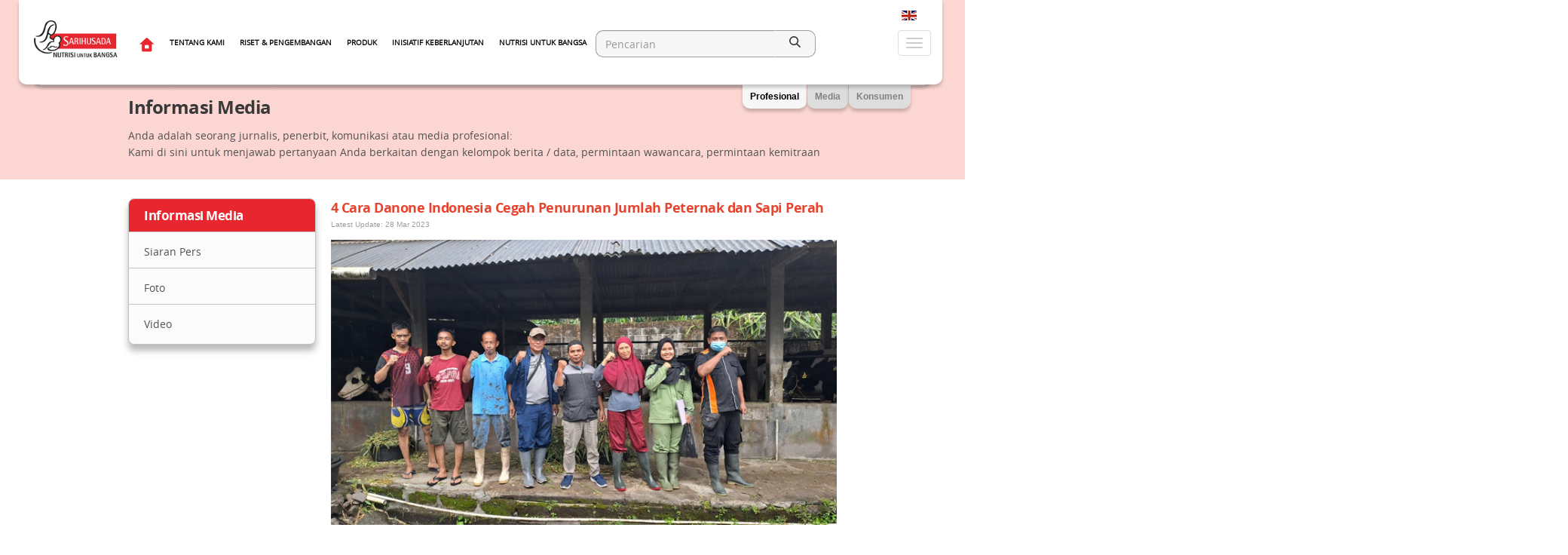

--- FILE ---
content_type: text/html; charset=UTF-8
request_url: https://www.sarihusada.co.id/Informasi-Media/Siaran-Pers/4-Cara-Danone-Indonesia-Cegah-Penurunan-Jumlah-Peternak-dan-Sapi-Perah
body_size: 83002
content:
<!DOCTYPE html>
<html lang="en">
<head>
<meta name="google-site-verification" content="v9fqXCMe-5z_Et9khb3J8u7vDkEYnmUpcrqJaAtCI_Y" />
	<title>Sarihusada - Informasi Media</title>
	<meta charset="utf-8">
	<meta name="viewport" content="width=device-width, minimum-scale=1.0, maximum-scale=1.0, initial-scale=1.0, user-scalable=no" />
	<link rel="stylesheet" type="text/css" href="https://www.sarihusada.co.id/assets/style/css/bootstrap.min.css">
	<link rel="stylesheet" type="text/css" href="https://www.sarihusada.co.id/assets/style/css/theme/sari-husada-theme.css" />
	<link rel="stylesheet" type="text/css" href="https://www.sarihusada.co.id/assets/style/css/animate.min.css" />
		<link rel="stylesheet" type="text/css" href="https://www.sarihusada.co.id/assets/style/css/navbar.css" />
	<link rel="stylesheet" type="text/css" href="https://www.sarihusada.co.id/assets/style/css/pages.css" />
	<link rel="stylesheet" type="text/css" href="https://www.sarihusada.co.id/assets/style/css/magnific-popup.css" />
	<!--
	<link rel="stylesheet" href="https://code.jquery.com/mobile/1.0/jquery.mobile-1.0.min.css" />
	-->

	<meta name="google-site-verification" content="rhDQBlM83cqwoNUlzQqvaeyemRULQOv3STfnNLrWWtk" />	

	<meta property="place:location:latitude" content="-6.257178"/>
	<meta property="place:location:longitude" content="106.804285"/>
	<meta property="business:contact_data:street_address" content="Jl. H.R Rasuna Said Blok X-5 No.13"/>
	<meta property="business:contact_data:locality" content="Jakarta"/>
	<meta property="business:contact_data:postal_code" content="12950"/>
	<meta property="business:contact_data:country_name" content="Indonesia"/>
	<meta property="business:contact_data:phone_number" content="+62 21 299 61 555"/>
	<meta property="business:contact_data:website" content="https://www.sarihusada.co.id/"/>
	
	<meta itemprop="name" content="Sarihusada"/>
	<meta itemprop="description" content="Informasi Sarihusada tentang media, permintaan wawancara, permintaan kemitraan."/>
	<meta itemprop="image" content="https://www.sarihusada.co.id/assets/img/logo-250x250.jpg"/>
	
	<meta name="twitter:card" content="summary"/>
	<meta name="twitter:site" content="Sarihusada"/>
	<meta name="twitter:title" content="Sarihusada - Informasi Media">
	<meta name="twitter:description" content="Informasi Sarihusada tentang media, permintaan wawancara, permintaan kemitraan."/>
	<meta name="twitter:creator" content="sarihusada"/>
	<meta name="twitter:image:src" content="https://www.sarihusada.co.id/assets/img/logo-250x250.jpg"/>
	<meta name="twitter:domain" content="sarihusada.co.id"/>
	
	<meta property="og:type" content="profile"/> 
	<meta property="profile:first_name" content="Aku Anak SGM"/> 
	<meta property="profile:last_name" content="Indonesia"/>
	<meta property="profile:username" content="AkuAnakSGM"/>
	<meta property="og:title" content="Sarihusada - Informasi Media"/>
	<meta property="og:description" content="Informasi Sarihusada tentang media, permintaan wawancara, permintaan kemitraan."/>
	<meta property="og:image" content="https://www.sarihusada.co.id/assets/img/logo-250x250.jpg"/>
	<meta property="og:url" content="https://www.sarihusada.co.id/Informasi-Media/Siaran-Pers/4-Cara-Danone-Indonesia-Cegah-Penurunan-Jumlah-Peternak-dan-Sapi-Perah"/>
	<meta property="og:site_name" content="Sarihusada"/>
	<meta property="og:see_also" content="https://nutrisiuntukbangsa.org"/>
	<meta property="fb:admins" content="1354532222"/>
	
	<link rel="shortcut icon" href="https://www.sarihusada.co.id/assets/img/favicon.ico" type="image/x-icon">
	<link rel="icon" href="https://www.sarihusada.co.id/assets/img/favicon.ico" type="image/x-icon">
	<script src="https://www.sarihusada.co.id/assets/js/jquery-1.12.2.min.js"></script>
	<script src="https://www.sarihusada.co.id/assets/js/bootstrap.js"></script>

<!-- BEGIN EFFECTIVE MEASURE CODE -->
<!-- COPYRIGHT EFFECTIVE MEASURE -->
<script type="text/javascript">
	(function() {
		var em = document.createElement('script'); em.type = 'text/javascript'; em.async = true;
		em.src = ('https:' == document.location.protocol ? 'https://id-ssl' : 'http://id-cdn') + '.effectivemeasure.net/em.js';
		var s = document.getElementsByTagName('script')[0]; s.parentNode.insertBefore(em, s);
	})();
</script>
<noscript>
	<img src="//id.effectivemeasure.net/em_image" alt="" style="position:absolute; left:-5px;" />
</noscript>
<!--END EFFECTIVE MEASURE CODE -->
</head>
<body>
	<!-- Google Tag Manager 
<noscript><iframe src="//www.googletagmanager.com/ns.html?id=GTM-5RQ8J6"
height="0" width="0" style="display:none;visibility:hidden"></iframe></noscript>
<script>(function(w,d,s,l,i){w[l]=w[l]||[];w[l].push({'gtm.start':
new Date().getTime(),event:'gtm.js'});var f=d.getElementsByTagName(s)[0],
j=d.createElement(s),dl=l!='dataLayer'?'&l='+l:'';j.async=true;j.src=
'//www.googletagmanager.com/gtm.js?id='+i+dl;f.parentNode.insertBefore(j,f);
})(window,document,'script','dataLayer','GTM-5RQ8J6');</script>
<!-- End Google Tag Manager -->

<!-- Global site tag (gtag.js) - Google Analytics -->
<script async src="https://www.googletagmanager.com/gtag/js?id=UA-57923270-1"></script>
<script>
  window.dataLayer = window.dataLayer || [];
  function gtag(){dataLayer.push(arguments);}
  gtag('js', new Date());

  gtag('config', 'UA-57923270-1');
</script>
<!-- Google tag (gtag.js) 2023 -->
<script async src="https://www.googletagmanager.com/gtag/js?id=G-23GTK4H5YJ"></script>
<script>
  window.dataLayer = window.dataLayer || [];
  function gtag(){dataLayer.push(arguments);}
  gtag('js', new Date());

  gtag('config', 'G-23GTK4H5YJ');
</script>
<!-- Google Tag Manager 2023 -->
<script>(function(w,d,s,l,i){w[l]=w[l]||[];w[l].push({'gtm.start':
new Date().getTime(),event:'gtm.js'});var f=d.getElementsByTagName(s)[0],
j=d.createElement(s),dl=l!='dataLayer'?'&l='+l:'';j.async=true;j.src=
'https://www.googletagmanager.com/gtm.js?id='+i+dl;f.parentNode.insertBefore(j,f);
})(window,document,'script','dataLayer','GTM-TKVTHV9');</script>
<!-- End Google Tag Manager -->



	<div class="modal-overlay hide yd" id="auth-modal">
		<div class="overlay"></div>
		<div class="modal-content xs">
			<ul class="modal-tab nav-tabs">
				
				<li> <a href="#login" data-toggle="tab" class="active">Login</a> </li>
			
				<li><a href="#sign-up" data-toggle="tab">Daftar</a></li>
			</ul>
			<div class="body">
				<div class="tab-content">
					<div class="tab-pane active" id="login">
						<form class="form" action="https://www.sarihusada.co.id/au/in" method="post" accept-charset="utf-8" id="login-form">
							<input type="hidden" name="sarihusada_csrf" value="a0f1671203d4b5bd5ddc238b6d66c5c9">
							<div class="form-group">
								<label class="form-label">E-mail</label>
								<input type="text" name="email" class="form-control" autocomplete="off">
							</div>
							<div class="form-group">
								<label class="form-label">Password</label>
								<input type="password" name="password" class="form-control" autocomplete="off">
							</div>
							<div class="form-group text-right">
								<input type="hidden" name="sarihusada_csrf" value="a0f1671203d4b5bd5ddc238b6d66c5c9">
								<button type="submit" class="btn btn-red btn-large">Login</button>
							</div>
						</form>
						<br/>
						<div class="error-form login"></div>
					</div>
					<div class="tab-pane" id="sign-up">
						<form class="form" action="https://www.sarihusada.co.id/auth/sign_up" method="post" accept-charset="utf-8" id="signup-form">
							<input type="hidden" name="sarihusada_csrf" value="a0f1671203d4b5bd5ddc238b6d66c5c9">
							<div class="form-group">
								<label class="form-label">Nama</label>
								<input type="text" name="name" class="form-control">
							</div>
							<div class="form-group">
								<label class="form-label">E-mail</label>
								<input type="text" name="email" class="form-control">
							</div>
							<div class="form-group">
								<label class="form-label">Pekerjaan</label>
								<select name="job" class="form-control">
									<option value="Umum">Umum</option>
									<option value="Tenaga Kesehatan">Tenaga Kesehatan</option>
									<option value="Wartawan">Wartawan</option>
								</select>
							</div>
							<div class="form-group text-right">
                          <input type="hidden" name="sarihusada_csrf" value="a0f1671203d4b5bd5ddc238b6d66c5c9">
								
								<button type="submit" class="btn btn-red btn-large">Daftar</button>
							</div>
						</form>
						<br/>
						<div class="error-form sign-up"></div>
					</div>
				</div>
			</div>
		</div>
	</div>
	<div class="modal-overlay hide yd submit-modal">
		<div class="overlay"></div>
		<div class="modal-content xs">
	        <div class="header">
	          <h4>Silahkan Lengkapi form</h4>
	        </div>
			<div class="body">
				<div class="tab-content" id="validation-errors-message">
				{validation_errors}
				</div>
			</div>
			<div class="modal-footer text-right">
				<button type="submit" class="btn close-modal">Tutup</button>
			</div>
		</div>
	</div>
       <div class="modal-overlay hide yd" id="login-popup" tabindex="-1" role="dialog" aria-labelledby="login-popupLabel" aria-hidden="true">
       	<div class="overlay"></div>
      <div class="modal-dialog">
        <div class="modal-content">
          <div class="modal-header red">
            <!-- <button type="button" class="close" data-dismiss="modal" aria-label="Close"><span aria-hidden="true">&times;</span></button> -->
            <h4 class="modal-title">Login</h4>
          </div>
          <div class="modal-body">

            <form action="https://www.sarihusada.co.id//Nutrisi-Untuk-Bangsa/login" method="post" accept-charset="utf-8">              <div class="form-group">
            	<input type="hidden" name="sarihusada_csrf" value="a0f1671203d4b5bd5ddc238b6d66c5c9">
                <label>Email / Username</label>
                <input type="text" name="email" class="form-control">
              </div>
              <div class="form-group">
                <label>Password</label>
                <input type="password" name="password" class="form-control">
              </div>
              <div class="form-group text-right">
                <a href="https://www.sarihusada.co.id//Nutrisi-Untuk-Bangsa/auth/register">Daftar</a>
                |
                <a href="https://www.sarihusada.co.id//Nutrisi-Untuk-Bangsa/auth/request_password_reset">Lupa Password?</a>
                <input type="hidden" name="redirect" value="">
                <button type="submit" class="btn red-radius large">Login</button>
              </div>
              <div class="form-group text-right">
                <label>Atau login Menggunakan:</label>
                <br/>
                <a href="https://www.facebook.com/dialog/oauth?client_id=887393821325787&redirect_uri=http%3A%2F%2Fwww.sarihusada.co.id%2FNutrisi-Untuk-Bangsa%2Fauth%2Ffacebook&state=e7e6baea07b7495f3e5d408666e50941&sdk=php-sdk-3.2.3&scope=public_profile%2Cemail"><img src="https://www.sarihusada.co.id/Nutrisi-Untuk-Bangsa/assets/images/facebook-icon.png"></a>
                <a href="https://www.sarihusada.co.id//Nutrisi-Untuk-Bangsa/auth/twitter"><img src="https://www.sarihusada.co.id/Nutrisi-Untuk-Bangsa/assets/images/twitter-icon.png"></a>
              </div>
            </form>

          </div>
        </div>
      </div>
    </div>	
	<!-- top-navigation -->
	
		<div class="navbar navbar-default navbar-fixed-top navi" role="navigation">
			<div class="container xsubmenu">
			    <div class="secondary-nav">
			    	<div class="submnu pro">
				    		
				      <ul class="navbar-nav nav">			        
					    <li style="border-right:1px solid #cccccc;"><a href="https://careers.danone.com/id/id/home.html" target="_blank">Karir</a></li>				    
					    <li style="border-right:1px solid #cccccc;"><a href="https://www.sarihusada.co.id/Tentang-Kami/Tentang-Sarihusada" target="_top">Tentang Sarihusada </a>  </li>				    
					    <li><a href="https://www.sarihusada.co.id/Hubungi-Kami" target="_top">Hubungi Kami</a> </li>				    
				      </ul>
				      <div style="float:right;font-size:10px;margin-top:20px;" class="hidden-xs"><em>Informasi seputar karir untuk Anda yang tertarik bergabung bersama PT Sarihusada Generasi Mahardhika</em></div>
				    </div>
			    	<div class="submnu med" style="display:none;">
				      <ul class="navbar-nav nav">			        
					    <li style="border-right:1px solid #cccccc;"><a href="https://www.sarihusada.co.id/Tentang-Kami/Tentang-Sarihusada" target="_top">Tentang Sarihusada</a>  </li>				    
					    <li style="border-right:1px solid #cccccc;"><a href="https://www.sarihusada.co.id/Informasi-Media" target="_top">Informasi Media</a>  </li>				    
					    <li><a href="https://www.sarihusada.co.id/Produk" target="_top">Produk Sarihusada</a>  </li>				    
				      </ul>
				      <div style="float:right;font-size:10px;margin-top:20px;" class="hidden-xs"><em>Pusat Informasi dan berita terbaru seputar PT. Sarihusada Generasi Mahardika untuk rekan jurnalis</em></div>
				    </div>
			    	<div class="submnu kon" style="display:none;">
				      <ul class="navbar-nav nav">			        
					    <li style="border-right:1px solid #cccccc;"><a href="https://www.sarihusada.co.id/Produk" target="_top">Produk Sarihusada</a>  </li>				    
					    <li style="border-right:1px solid #cccccc;"><a href="https://www.sarihusada.co.id/Tentang-Kami/Kualitas-Produk" target="_top">Kualitas Produk</a>  </li>				    
					    <li><a href="https://www.sarihusada.co.id/Nutrisi-Untuk-Bangsa/" target="_top">Nutrisi Untuk Bangsa</a>  </li>				    
				      </ul>
				      <div style="float:right;font-size:10px;margin-top:20px;" class="hidden-xs"><em>Informasi seputar nutrisi dan produk untuk konsumen PT. Sarihusada Generasi Mahardika</em></div>
				    </div>
	

			    </div>			    
			</div>	
				<div class="panel-profile act">Profesional</div>
			<div class="panel-media" >Media</div>
			<div class="panel-konsumen">Konsumen</div>
			</div>		
	</div>
	<div id="nav-wrap">
		<div class="navbar navbar-default navbar-fixed-top" role="navigation">
			<div class="container">
			  <div class="navbar-header">
			    <button type="button" class="navbar-toggle" data-toggle="collapse" data-target=".navbar-collapse">
			      <span class="sr-only">Toggle navigation</span>
			      <span class="icon-bar"></span>
			      <span class="icon-bar"></span>
			      <span class="icon-bar"></span>
			    </button>
			    <a class="navbar-brand" href="https://www.sarihusada.co.id"><img src="https://www.sarihusada.co.id/assets/img/logo.png"></a>
			  </div>
			  <div class="navbar-collapse collapse">
			    <ul class="nav navbar-nav navbar-left">
			      <li><a href="https://www.sarihusada.co.id/"><img src="https://www.sarihusada.co.id/assets/img/home.png"></a></li>

			      			      <li class="dropdown">
			        			        <a href="#" class="dropdown-toggle show-in-mobile" data-toggle="dropdown">Tentang Kami <b class="caret"></b></a>
			        <ul class="dropdown-menu mobile">
			          			          <li class="">
			                                        			                    <a href="https://www.sarihusada.co.id/Tentang-Kami/Tentang-Sarihusada">Tentang Sarihusada</a>
                            
			            <ul class="sub-menu">
			              			            </ul>
			          </li>
			          			          <li class="">
			                                        			                    <a href="https://www.sarihusada.co.id/Tentang-Kami/Sejarah-Sarihusada">Sejarah Sarihusada</a>
                            
			            <ul class="sub-menu">
			              			            </ul>
			          </li>
			          			          <li class="">
			                                        			                    <a href="https://www.sarihusada.co.id/Tentang-Kami/Tentang-Danone-Specialized-Nutrition">Tentang Danone Specialized Nutrition</a>
                            
			            <ul class="sub-menu">
			              			            </ul>
			          </li>
			          			          <li class="">
			                                        			                    <a href="https://www.sarihusada.co.id/Tentang-Kami/Prinsip-Dalam-Bekerja">Prinsip Dalam Bekerja</a>
                            
			            <ul class="sub-menu">
			              			            </ul>
			          </li>
			          			          <li class="">
			                                        			                    <a href="https://www.sarihusada.co.id/Tentang-Kami/Kualitas-Produk">Kualitas Produk</a>
                            
			            <ul class="sub-menu">
			              			            </ul>
			          </li>
			          			          <li class="is-parrent">
			                                        			                    <a href="https://www.sarihusada.co.id/Tentang-Kami/1000-Hari-Pertama-Kehidupan">1000 Hari Pertama Kehidupan</a>
                            
			            <ul class="sub-menu">
			              			                <li><a href="https://www.sarihusada.co.id/Tentang-Kami/1000-Hari-Pertama-Kehidupan/Dukungan-kami-untuk-1000-hari-pertama-kehidupan">Dukungan kami untuk 1000 hari pertama kehidupan</a></li>
			              			                <li><a href="https://www.sarihusada.co.id/Tentang-Kami/1000-Hari-Pertama-Kehidupan/Fase-dalam-1000-hari-pertama-kehidupan">Fase dalam 1000 hari pertama kehidupan</a></li>
			              			                <li><a href="https://www.sarihusada.co.id/Tentang-Kami/1000-Hari-Pertama-Kehidupan/Detail-mengenal-1000-hari-pertama-kehidupan">Detail mengenal 1000 hari pertama kehidupan</a></li>
			              			            </ul>
			          </li>
			          			          <li class="">
			                                        			                    <a href="https://www.sarihusada.co.id/Tentang-Kami/Keselamatan-dan-Kesehatan-Kerja">Keselamatan dan Kesehatan Kerja</a>
                            
			            <ul class="sub-menu">
			              			            </ul>
			          </li>
			          			        </ul>
			        			        <a href="https://www.sarihusada.co.id/Tentang-Kami" class="hide-in-mobile menu-medium" target="_top">Tentang Kami</a>
			        			        		<div class="inner Tentang-Kami" style="background-image: url('https://www.sarihusada.co.id/assets/uploads/menu/about-dropdown.jpg');">
			        	
			          <ul class="dropdown-menu" role="menu">
			            			            <li class="">
                            			                    <a href="https://www.sarihusada.co.id/Tentang-Kami/Tentang-Sarihusada">Tentang Sarihusada</a>
                            			              <ul class="sub-menu">
			                			              </ul>
			            </li>
			            			            <li class="">
                            			                    <a href="https://www.sarihusada.co.id/Tentang-Kami/Sejarah-Sarihusada">Sejarah Sarihusada</a>
                            			              <ul class="sub-menu">
			                			              </ul>
			            </li>
			            			            <li class="">
                            			                    <a href="https://www.sarihusada.co.id/Tentang-Kami/Tentang-Danone-Specialized-Nutrition">Tentang Danone Specialized Nutrition</a>
                            			              <ul class="sub-menu">
			                			              </ul>
			            </li>
			            			            <li class="">
                            			                    <a href="https://www.sarihusada.co.id/Tentang-Kami/Prinsip-Dalam-Bekerja">Prinsip Dalam Bekerja</a>
                            			              <ul class="sub-menu">
			                			              </ul>
			            </li>
			            			            <li class="">
                            			                    <a href="https://www.sarihusada.co.id/Tentang-Kami/Kualitas-Produk">Kualitas Produk</a>
                            			              <ul class="sub-menu">
			                			              </ul>
			            </li>
			            			            <li class="is-parrent">
                            			                    <a href="https://www.sarihusada.co.id/Tentang-Kami/1000-Hari-Pertama-Kehidupan">1000 Hari Pertama Kehidupan</a>
                            			              <ul class="sub-menu">
			                			                  <li><a href="https://www.sarihusada.co.id/Tentang-Kami/1000-Hari-Pertama-Kehidupan/Dukungan-kami-untuk-1000-hari-pertama-kehidupan">Dukungan kami untuk 1000 hari pertama kehidupan</a></li>
			                			                  <li><a href="https://www.sarihusada.co.id/Tentang-Kami/1000-Hari-Pertama-Kehidupan/Fase-dalam-1000-hari-pertama-kehidupan">Fase dalam 1000 hari pertama kehidupan</a></li>
			                			                  <li><a href="https://www.sarihusada.co.id/Tentang-Kami/1000-Hari-Pertama-Kehidupan/Detail-mengenal-1000-hari-pertama-kehidupan">Detail mengenal 1000 hari pertama kehidupan</a></li>
			                			              </ul>
			            </li>
			            			            <li class="">
                            			                    <a href="https://www.sarihusada.co.id/Tentang-Kami/Keselamatan-dan-Kesehatan-Kerja">Keselamatan dan Kesehatan Kerja</a>
                            			              <ul class="sub-menu">
			                			              </ul>
			            </li>
			            			          </ul>
			        </div>
			      </li>
			      			      <li class="dropdown">
			        			        <a href="#" class="dropdown-toggle show-in-mobile" data-toggle="dropdown">Riset & Pengembangan <b class="caret"></b></a>
			        <ul class="dropdown-menu mobile">
			          			          <li class="">
			                                        			                    <a href="https://www.sarihusada.co.id/Riset-Pengembangan/Pendekatan-Penelitian">Pendekatan Penelitian</a>
                            
			            <ul class="sub-menu">
			              			            </ul>
			          </li>
			          			          <li class="">
			                                        			                    <a href="https://www.sarihusada.co.id/Riset-Pengembangan/Komitmen-Kami">Komitmen Kami</a>
                            
			            <ul class="sub-menu">
			              			            </ul>
			          </li>
			          			          <li class="">
			                                        			                    <a href="https://www.sarihusada.co.id/Riset-Pengembangan/Pusat-Riset-Kami">Pusat Riset Kami</a>
                            
			            <ul class="sub-menu">
			              			            </ul>
			          </li>
			          			          <li class="">
			                                        			                    <a href="https://www.sarihusada.co.id/Riset-Pengembangan/Hasil-Penelitian-Terkait">Hasil Penelitian Terkait</a>
                            
			            <ul class="sub-menu">
			              			            </ul>
			          </li>
			          			        </ul>
			        			        <a href="https://www.sarihusada.co.id/Riset-Pengembangan" class="hide-in-mobile menu-medium" target="_top">Riset & Pengembangan</a>
			        			        		<div class="inner Riset-&-Pengembangan" style="background-image: url('https://www.sarihusada.co.id/assets/uploads/menu/2-39680d4a687797fcec8f26fdeb0dfc4c.jpg');">
			        	
			          <ul class="dropdown-menu" role="menu">
			            			            <li class="">
                            			                    <a href="https://www.sarihusada.co.id/Riset-Pengembangan/Pendekatan-Penelitian">Pendekatan Penelitian</a>
                            			              <ul class="sub-menu">
			                			              </ul>
			            </li>
			            			            <li class="">
                            			                    <a href="https://www.sarihusada.co.id/Riset-Pengembangan/Komitmen-Kami">Komitmen Kami</a>
                            			              <ul class="sub-menu">
			                			              </ul>
			            </li>
			            			            <li class="">
                            			                    <a href="https://www.sarihusada.co.id/Riset-Pengembangan/Pusat-Riset-Kami">Pusat Riset Kami</a>
                            			              <ul class="sub-menu">
			                			              </ul>
			            </li>
			            			            <li class="">
                            			                    <a href="https://www.sarihusada.co.id/Riset-Pengembangan/Hasil-Penelitian-Terkait">Hasil Penelitian Terkait</a>
                            			              <ul class="sub-menu">
			                			              </ul>
			            </li>
			            			          </ul>
			        </div>
			      </li>
			      			      <li class="dropdown">
			        			        <a href="#" class="dropdown-toggle show-in-mobile" data-toggle="dropdown">Produk <b class="caret"></b></a>
			        <ul class="dropdown-menu mobile">
			          			          <li class="is-parrent">
			                                        			                    <a href="https://www.sarihusada.co.id/Produk/SGM-Bunda">SGM Bunda</a>
                            
			            <ul class="sub-menu">
			              			                <li><a href="https://www.sarihusada.co.id/Produk/SGM-Bunda/SGM-Bunda-Hamil-Menyusui">SGM Bunda Hamil & Menyusui</a></li>
			              			            </ul>
			          </li>
			          			          <li class="is-parrent">
			                                        			                    <a href="https://www.sarihusada.co.id/Produk/SGM-Eksplor">SGM Eksplor</a>
                            
			            <ul class="sub-menu">
			              			                <li><a href="https://www.sarihusada.co.id/Produk/SGM-Eksplor/SGM-Eksplor-Gain-Optigrow">SGM Eksplor Gain Optigrow</a></li>
			              			                <li><a href="https://www.sarihusada.co.id/Produk/SGM-Eksplor/SGM-Eksplor-1PLUS">SGM Eksplor 1PLUS</a></li>
			              			                <li><a href="https://www.sarihusada.co.id/Produk/SGM-Eksplor/SGM-Eksplor-3PLUS">SGM Eksplor 3PLUS</a></li>
			              			                <li><a href="https://www.sarihusada.co.id/Produk/SGM-Eksplor/SGM-Eksplor-5PLUS">SGM Eksplor 5PLUS</a></li>
			              			                <li><a href="https://www.sarihusada.co.id/Produk/SGM-Eksplor/SGM-Eksplor-ISOPRO-SOY">SGM Eksplor ISOPRO SOY</a></li>
			              			            </ul>
			          </li>
			          			          <li class="is-parrent">
			                                        			                    <a href="https://www.sarihusada.co.id/Produk/SGM-Family">SGM Family</a>
                            
			            <ul class="sub-menu">
			              			                <li><a href="https://www.sarihusada.co.id/Produk/SGM-Family/SGM-Family-Yummi-Nutri">SGM Family Yummi-Nutri</a></li>
			              			            </ul>
			          </li>
			          			        </ul>
			        			        <a href="https://www.sarihusada.co.id/Produk" class="hide-in-mobile menu-medium" target="_top">Produk</a>
			        														<div class="inner Produk" style="background: url('https://www.sarihusada.co.id/assets/uploads/menu/3-8c5f5c163098609c42504c6ee55a5cad.jpg') center right; min-height:190px;">
			        	
			          <ul class="dropdown-menu" role="menu">
			            			            <li class="is-parrent">
                            			                    <a href="https://www.sarihusada.co.id/Produk/SGM-Bunda">SGM Bunda</a>
                            			              <ul class="sub-menu">
			                			                  <li><a href="https://www.sarihusada.co.id/Produk/SGM-Bunda/SGM-Bunda-Hamil-Menyusui">SGM Bunda Hamil & Menyusui</a></li>
			                			              </ul>
			            </li>
			            			            <li class="is-parrent">
                            			                    <a href="https://www.sarihusada.co.id/Produk/SGM-Eksplor">SGM Eksplor</a>
                            			              <ul class="sub-menu">
			                			                  <li><a href="https://www.sarihusada.co.id/Produk/SGM-Eksplor/SGM-Eksplor-Gain-Optigrow">SGM Eksplor Gain Optigrow</a></li>
			                			                  <li><a href="https://www.sarihusada.co.id/Produk/SGM-Eksplor/SGM-Eksplor-1PLUS">SGM Eksplor 1PLUS</a></li>
			                			                  <li><a href="https://www.sarihusada.co.id/Produk/SGM-Eksplor/SGM-Eksplor-3PLUS">SGM Eksplor 3PLUS</a></li>
			                			                  <li><a href="https://www.sarihusada.co.id/Produk/SGM-Eksplor/SGM-Eksplor-5PLUS">SGM Eksplor 5PLUS</a></li>
			                			                  <li><a href="https://www.sarihusada.co.id/Produk/SGM-Eksplor/SGM-Eksplor-ISOPRO-SOY">SGM Eksplor ISOPRO SOY</a></li>
			                			              </ul>
			            </li>
			            			            <li class="is-parrent">
                            			                    <a href="https://www.sarihusada.co.id/Produk/SGM-Family">SGM Family</a>
                            			              <ul class="sub-menu">
			                			                  <li><a href="https://www.sarihusada.co.id/Produk/SGM-Family/SGM-Family-Yummi-Nutri">SGM Family Yummi-Nutri</a></li>
			                			              </ul>
			            </li>
			            			          </ul>
			        </div>
			      </li>
			      			      <li class="dropdown">
			        			        <a href="#" class="dropdown-toggle show-in-mobile" data-toggle="dropdown">Inisiatif Keberlanjutan <b class="caret"></b></a>
			        <ul class="dropdown-menu mobile">
			          			          <li class="">
			                                        			                    <a href="https://www.sarihusada.co.id/Inisiatif-Keberlanjutan-Sarihusada/Edukasi-Gizi-Kesehatan">Edukasi Gizi & Kesehatan</a>
                            
			            <ul class="sub-menu">
			              			            </ul>
			          </li>
			          			          <li class="">
			                                        			                    <a href="https://www.sarihusada.co.id/Inisiatif-Keberlanjutan-Sarihusada/Pemberdayaan-Ekonomi">Pemberdayaan Ekonomi</a>
                            
			            <ul class="sub-menu">
			              			            </ul>
			          </li>
			          			          <li class="">
			                                        			                    <a href="https://www.sarihusada.co.id/Inisiatif-Keberlanjutan-Sarihusada/Lingkungan">Lingkungan</a>
                            
			            <ul class="sub-menu">
			              			            </ul>
			          </li>
			          			        </ul>
			        			        <a href="https://www.sarihusada.co.id/Inisiatif-Keberlanjutan-Sarihusada" class="hide-in-mobile menu-medium" target="_top">Inisiatif Keberlanjutan</a>
			        			        		<div class="inner Inisiatif-Keberlanjutan" style="background-image: url('https://www.sarihusada.co.id/assets/uploads/menu/sustainability-dropdown.jpg');">
			        	
			          <ul class="dropdown-menu" role="menu">
			            			            <li class="">
                            			                    <a href="https://www.sarihusada.co.id/Inisiatif-Keberlanjutan-Sarihusada/Edukasi-Gizi-Kesehatan">Edukasi Gizi & Kesehatan</a>
                            			              <ul class="sub-menu">
			                			              </ul>
			            </li>
			            			            <li class="">
                            			                    <a href="https://www.sarihusada.co.id/Inisiatif-Keberlanjutan-Sarihusada/Pemberdayaan-Ekonomi">Pemberdayaan Ekonomi</a>
                            			              <ul class="sub-menu">
			                			              </ul>
			            </li>
			            			            <li class="">
                            			                    <a href="https://www.sarihusada.co.id/Inisiatif-Keberlanjutan-Sarihusada/Lingkungan">Lingkungan</a>
                            			              <ul class="sub-menu">
			                			              </ul>
			            </li>
			            			          </ul>
			        </div>
			      </li>
			      			      <li class="dropdown">
			        <a href="https://www.sarihusada.co.id/Nutrisi-Untuk-Bangsa" class="dropdown-toggle show-in-mobile" data-toggle="dropdown">Nutrisi Untuk Bangsa <b class="caret"></b></a>
			        <ul class="dropdown-menu mobile">
			          			          <li class="is-parrent">
			            <a href="https://www.sarihusada.co.id/Nutrisi-Untuk-Bangsa/Tentang-Nutrisi-Untuk-Bangsa">Tentang Nutrisi Untuk Bangsa</a>
			            <ul class="sub-menu">
			              			                <li><a href="https://www.sarihusada.co.id/Nutrisi-Untuk-Bangsa/Tentang-Nutrisi-Untuk-Bangsa/Tentang-NUB">Tentang NUB</a></li>
			              			                <li><a href="https://www.sarihusada.co.id/Nutrisi-Untuk-Bangsa/Tentang-Nutrisi-Untuk-Bangsa/Bergabung-di-NUB">Bergabung di NUB</a></li>
			              			            </ul>
			          </li>
			          			          <li class="is-parrent">
			            <a href="https://www.sarihusada.co.id/Nutrisi-Untuk-Bangsa/Kehamilan-dan-Menyusui">Kehamilan dan Menyusui</a>
			            <ul class="sub-menu">
			              			                <li><a href="https://www.sarihusada.co.id/Nutrisi-Untuk-Bangsa/Kehamilan-dan-Menyusui/Persiapan-Kehamilan">Persiapan Kehamilan</a></li>
			              			                <li><a href="https://www.sarihusada.co.id/Nutrisi-Untuk-Bangsa/Kehamilan-dan-Menyusui/Kehamilan">Kehamilan</a></li>
			              			                <li><a href="https://www.sarihusada.co.id/Nutrisi-Untuk-Bangsa/Kehamilan-dan-Menyusui/Menyusui">Menyusui</a></li>
			              			            </ul>
			          </li>
			          			          <li class="is-parrent">
			            <a href="https://www.sarihusada.co.id/Nutrisi-Untuk-Bangsa/Tips-si-Kecil">Tips si Kecil</a>
			            <ul class="sub-menu">
			              			                <li><a href="https://www.sarihusada.co.id/Nutrisi-Untuk-Bangsa/Tips-si-Kecil/1-3-Tahun">1-3 Tahun</a></li>
			              			                <li><a href="https://www.sarihusada.co.id/Nutrisi-Untuk-Bangsa/Tips-si-Kecil/3-6-Tahun">3-6 Tahun</a></li>
			              			                <li><a href="https://www.sarihusada.co.id/Nutrisi-Untuk-Bangsa/Tips-si-Kecil/6-12-Tahun">6-12 Tahun</a></li>
			              			            </ul>
			          </li>
			          			          <li class="is-parrent">
			            <a href="https://www.sarihusada.co.id/Nutrisi-Untuk-Bangsa/Kesehatan">Kesehatan</a>
			            <ul class="sub-menu">
			              			                <li><a href="https://www.sarihusada.co.id/Nutrisi-Untuk-Bangsa/Kesehatan/Gizi-Seimbang">Gizi Seimbang</a></li>
			              			                <li><a href="https://www.sarihusada.co.id/Nutrisi-Untuk-Bangsa/Kesehatan/Umum">Umum</a></li>
			              			            </ul>
			          </li>
			          			          <li class="">
			            <a href="https://www.sarihusada.co.id/Nutrisi-Untuk-Bangsa/Resep-Sehat">Resep Sehat</a>
			            <ul class="sub-menu">
			              			            </ul>
			          </li>
			          			          <li class="is-parrent">
			            <a href="https://www.sarihusada.co.id/Nutrisi-Untuk-Bangsa/Aktivitas">Aktivitas</a>
			            <ul class="sub-menu">
			              			                <li><a href="https://www.sarihusada.co.id/Nutrisi-Untuk-Bangsa/Aktivitas/Jelajah-Gizi">Jelajah Gizi</a></li>
			              			                <li><a href="https://www.sarihusada.co.id/Nutrisi-Untuk-Bangsa/Aktivitas/Nutritalk">Nutritalk</a></li>
			              			                <li><a href="https://www.sarihusada.co.id/Nutrisi-Untuk-Bangsa/Aktivitas/Kuis">Kuis</a></li>
			              			            </ul>
			          </li>
			          			          <li class="is-parrent">
			            <a href="https://www.sarihusada.co.id/Nutrisi-Untuk-Bangsa/Tanya-Ahli">Tanya Ahli</a>
			            <ul class="sub-menu">
			              			                <li><a href="https://www.sarihusada.co.id/Nutrisi-Untuk-Bangsa/Tanya-Ahli/Kehamilan-dan-Menyusui">Kehamilan dan Menyusui</a></li>
			              			                <li><a href="https://www.sarihusada.co.id/Nutrisi-Untuk-Bangsa/Tanya-Ahli/Kesehatan-Anak">Kesehatan Anak</a></li>
			              			                <li><a href="https://www.sarihusada.co.id/Nutrisi-Untuk-Bangsa/Tanya-Ahli/Gizi-Seimbang">Gizi Seimbang</a></li>
			              			            </ul>
			          </li>
			          			        </ul>
			        <a href="https://www.sarihusada.co.id/Nutrisi-Untuk-Bangsa" class="hide-in-mobile menu-medium">Nutrisi Untuk Bangsa</a>
			        <div class="inner Nutrisi-Untuk-Bangsa" style="background-image: url(https://www.sarihusada.co.id/assets/img/nub-menu-bg.jpg);">
			          <ul class="dropdown-menu" role="menu">
			            			            <li class="is-parrent">
			              <a href="https://www.sarihusada.co.id/Nutrisi-Untuk-Bangsa/Tentang-Nutrisi-Untuk-Bangsa">Tentang Nutrisi Untuk Bangsa</a>
			              <ul class="sub-menu">
			                			                  <li><a href="https://www.sarihusada.co.id/Nutrisi-Untuk-Bangsa/Tentang-Nutrisi-Untuk-Bangsa/Tentang-NUB">Tentang NUB</a></li>
			                			                  <li><a href="https://www.sarihusada.co.id/Nutrisi-Untuk-Bangsa/Tentang-Nutrisi-Untuk-Bangsa/Bergabung-di-NUB">Bergabung di NUB</a></li>
			                			              </ul>
			            </li>
			            			            <li class="is-parrent">
			              <a href="https://www.sarihusada.co.id/Nutrisi-Untuk-Bangsa/Kehamilan-dan-Menyusui">Kehamilan dan Menyusui</a>
			              <ul class="sub-menu">
			                			                  <li><a href="https://www.sarihusada.co.id/Nutrisi-Untuk-Bangsa/Kehamilan-dan-Menyusui/Persiapan-Kehamilan">Persiapan Kehamilan</a></li>
			                			                  <li><a href="https://www.sarihusada.co.id/Nutrisi-Untuk-Bangsa/Kehamilan-dan-Menyusui/Kehamilan">Kehamilan</a></li>
			                			                  <li><a href="https://www.sarihusada.co.id/Nutrisi-Untuk-Bangsa/Kehamilan-dan-Menyusui/Menyusui">Menyusui</a></li>
			                			              </ul>
			            </li>
			            			            <li class="is-parrent">
			              <a href="https://www.sarihusada.co.id/Nutrisi-Untuk-Bangsa/Tips-si-Kecil">Tips si Kecil</a>
			              <ul class="sub-menu">
			                			                  <li><a href="https://www.sarihusada.co.id/Nutrisi-Untuk-Bangsa/Tips-si-Kecil/1-3-Tahun">1-3 Tahun</a></li>
			                			                  <li><a href="https://www.sarihusada.co.id/Nutrisi-Untuk-Bangsa/Tips-si-Kecil/3-6-Tahun">3-6 Tahun</a></li>
			                			                  <li><a href="https://www.sarihusada.co.id/Nutrisi-Untuk-Bangsa/Tips-si-Kecil/6-12-Tahun">6-12 Tahun</a></li>
			                			              </ul>
			            </li>
			            			            <li class="is-parrent">
			              <a href="https://www.sarihusada.co.id/Nutrisi-Untuk-Bangsa/Kesehatan">Kesehatan</a>
			              <ul class="sub-menu">
			                			                  <li><a href="https://www.sarihusada.co.id/Nutrisi-Untuk-Bangsa/Kesehatan/Gizi-Seimbang">Gizi Seimbang</a></li>
			                			                  <li><a href="https://www.sarihusada.co.id/Nutrisi-Untuk-Bangsa/Kesehatan/Umum">Umum</a></li>
			                			              </ul>
			            </li>
			            			            <li class="">
			              <a href="https://www.sarihusada.co.id/Nutrisi-Untuk-Bangsa/Resep-Sehat">Resep Sehat</a>
			              <ul class="sub-menu">
			                			              </ul>
			            </li>
			            			            <li class="is-parrent">
			              <a href="https://www.sarihusada.co.id/Nutrisi-Untuk-Bangsa/Aktivitas">Aktivitas</a>
			              <ul class="sub-menu">
			                			                  <li><a href="https://www.sarihusada.co.id/Nutrisi-Untuk-Bangsa/Aktivitas/Jelajah-Gizi">Jelajah Gizi</a></li>
			                			                  <li><a href="https://www.sarihusada.co.id/Nutrisi-Untuk-Bangsa/Aktivitas/Nutritalk">Nutritalk</a></li>
			                			                  <li><a href="https://www.sarihusada.co.id/Nutrisi-Untuk-Bangsa/Aktivitas/Kuis">Kuis</a></li>
			                			              </ul>
			            </li>
			            			            <li class="is-parrent">
			              <a href="https://www.sarihusada.co.id/Nutrisi-Untuk-Bangsa/Tanya-Ahli">Tanya Ahli</a>
			              <ul class="sub-menu">
			                			                  <li><a href="https://www.sarihusada.co.id/Nutrisi-Untuk-Bangsa/Tanya-Ahli/Kehamilan-dan-Menyusui">Kehamilan dan Menyusui</a></li>
			                			                  <li><a href="https://www.sarihusada.co.id/Nutrisi-Untuk-Bangsa/Tanya-Ahli/Kesehatan-Anak">Kesehatan Anak</a></li>
			                			                  <li><a href="https://www.sarihusada.co.id/Nutrisi-Untuk-Bangsa/Tanya-Ahli/Gizi-Seimbang">Gizi Seimbang</a></li>
			                			              </ul>
			            </li>
			            			            	
			            </li>
			          </ul>
			        </div>
			      </li>
			      <li>
			  <div class="xsearch">
			      <form action="https://www.sarihusada.co.id/pencarian" class="form-inline search" method="get">

			        <div class="form-group">
			          <div class="input-group">
	            				            <input type="text" name="keyword" class="form-control csearch" placeholder="Pencarian">
			      			      		<div style="display:none;">
					      	<input type="hidden" name="sarihusada_csrf" value="a0f1671203d4b5bd5ddc238b6d66c5c9">
					    </div>
			            <div class="input-group-addon"><button type="submit" class="btn btn-default"><img src="https://www.sarihusada.co.id/assets/img/search-icon.png"></button></div>
			          </div>
			        </div>
			      </form>
			  </div>

			      </li>
			    </ul>
			    
            <ul class="navbar-nav nav navbar-right lang loglog">
	            				        <li><a href="https://www.sarihusada.co.id/en" style="padding: 1px 4px;"><img src="https://www.sarihusada.co.id/assets/img/eng.jpg"></a></li>
			        
<!--                 <li><a href=""><img src="http://www.sarihusada.co.id/Nutrisi-Untuk-Bangsa/assets/images/ind.jpg"></a></li> -->
            </ul>

			    <div class="other-menu">
			      <button type="button" class="navbar-toggle" data-toggle="collapse" data-target=".secondary-nav">
			        <span class="sr-only">Toggle navigation</span>
			        <span class="icon-bar"></span>
			        <span class="icon-bar"></span>
			        <span class="icon-bar"></span>
			      </button>
			    </div>
			  </div><!--/.nav-collapse -->
			</div>
		</div>
	</div>
<div class="md-container header container">
<div class="content">
<h3>Informasi Media</h3>
<p>Anda adalah seorang jurnalis, penerbit, komunikasi atau media profesional:&nbsp;<br />Kami di sini untuk menjawab pertanyaan Anda berkaitan dengan kelompok berita / data, permintaan wawancara, permintaan kemitraan</p>
</div>
</div>
<div class="md-container container" style="display:none">
<div class="content">
<div class="row">
<div class="col-md-3-5 columns">
<div class="image-frame"><img src="https://www.sarihusada.co.id/assets/uploads/media/arif-mujahidin.jpg" alt="" /></div>
</div>
<div class="col-md-8-5 columns">
<h4>Arif Mujahidin &ndash; Communications Director Danone Indonesia</h4>
<p>Arif adalah Communications Director Danone Indonesia. Beliau bertanggungjawab dalam merancang, mempromosikan, dan melindungi reputasi perusahaan melalui berbagai sarana komunikasi. Sebagai Kepala Divisi Komunikasi, Beliau membawahi Divisi Komunikasi Internal, Divisi Hubungan Media, dan Divisi Hubungan Eksternal. Arif juga bertanggungjawab dalam mengelola dan menangani berbagai urusan terkait komunikasi yang terkait dengan perusahaan dan semua merk perusahaan.</p>
<p><span style="font-size: 14px;">PT.&nbsp;Sarihusada Generasi Mahardhika</span><br /><span style="font-size: 14px;">RDTX Place Lt. 5-9</span><br /><span style="font-size: 14px;">Jl. Prof. DR. Satrio Kav. 3,&nbsp;</span><br /><span style="font-size: 14px;">Kel. Karet Kuningan, Kec. Setiabudi,&nbsp;</span><br /><span style="font-size: 14px;">Jakarta Selatan, 12940.</span><br /><span style="font-size: 14px;">Email: Corp.AffairsSH@danone.com</span></p>
</div>
</div>
<div class="separator">&nbsp;</div>
</div>
</div><div class="md-container container">
	<div class="content">
		<div class="row">
			<div class="col-md-3-5 columns">
				<div class="sidebar magelan">
					<ul class="sidebar-list">
						<li><h6>Informasi Media</h6></li>
						
						<li><a href="https://www.sarihusada.co.id/Informasi-Media/Siaran-Pers">Siaran Pers</a></li>
						
						<li><a href="https://www.sarihusada.co.id/Informasi-Media/Foto">Foto</a></li>
						
						<li><a href="https://www.sarihusada.co.id/Informasi-Media/Video">Video</a></li>
						
					</ul>
				</div>
			</div>
			<div class="col-md-8-5 columns">
				
					<h4 class="news-title">4 Cara Danone Indonesia Cegah Penurunan Jumlah Peternak dan Sapi Perah</h4>
	<div class="news-date">Latest Update: 28 Mar 2023</div>
	<div class="news-content">
		<p style="text-align: justify;"><img src="https://www.sarihusada.co.id/assets/uploads/media/Cegah-Penurunan-Peternak-dan-Sapi-Perah.jpg" alt="" width="100%" height="100%" /></p>
<p style="text-align: justify;">Dalam jangka waktu 10 tahun terakhir, jumlah sapi perah yang menghasilkan susu mengalami peningkatan sebesar 2,4%. Peningkatan konsumsi susu warga juga mengalami peningkatan. Data susu nasional (susenas) memperlihatkan bahwa dari tahun 2009-2018 terjadi peningkatan konsumsi susu murni sebesar 0,17 liter/kapita/tahun. Pertumbuhan populasi sapi perah di Jawa periode 2010 &ndash; 2020 mengalami peningkatan sebesar 2,52% per tahun sementara luar Pulau Jawa sebesar 3,91% per tahun.&nbsp; Jawa Tengah dan Yogyakarta memiliki 141,19 ekor sapi atau menyumbang 25,80% dari total sapi di Indonesia.</p>
<p style="text-align: justify;">Kebiasan minum susu sapi perah di Indonesia masih di bawah angka konsumsi per kapita negara ASEAN lainnya yaitu 20 liter per kapita per tahun sementara Indonesia baru mencapai 11 liter per kapita per tahun, persoalan lain usia peternak sapi saat ini rerata berusia 50 tahun ke atas sehingga kalau tidak segera diregenerasi maka jumlah peternak akan menurun dan produksi sapi perah menurun.</p>
<p style="text-align: justify;">Pemerintah menggandeng pihak swasta untuk terus mencegah penurunan jumlah peternak dan sapi perah. Danone Indonesia sejak tahun 1990-an telah melaksanakan Program Pendampingan Peternak Susu dengan tujuan&nbsp; memastikan adanya regenerasi peternak dan melindungi ternak sapi dari penyakit menular yang sempat heboh saat pandemi kemarin.</p>
<p style="text-align: justify;">Lantas apa saja upaya yang Danone Indonesia lakukan? Sahabat Danone intip yuk 3 cara Danone Indonesia cegah penurunan jumlah peternak dan sapi perah:</p>
<ol style="text-align: justify;">
<li>Regenerasi Peternak, ternyata sejak tahun 2021, PT Sarihusada Generasi Mahardhika telah menggandeng Lembaga Pengembangan Teknologi Pedesaan (LPTP). Program ini nyatanya mampu melahirkan peternak muda dan bisa melanjutkan peternakan skala rumah tangga dan bisnis berbasis susu. Wah keren ya Sahabat? Kalau semakin banyak anak muda yang menjadi peternak, pasti kita akan memiliki daya saing tinggi!</li>
<li>Mendorong tumbuhnya petani perempuan</li>
<li>Vaksinasi LSD Pada Ternak Sapi. Kegiatan ini dilakukan bulan lalu, bertujuan untuk membentuk kekebalan tubuh pada ternak sapi perah sehingga memperkecil dampak kesehatan hewan ternak dan pastinya mendorong ekonomi bagi peternakan rakyat. Vaksinasi LSD dilakukan kepada kurang leabih 1.500 sapi perah milik 317 peternak sapi di Yogyakarta.</li>
<li>Festival &ldquo;Olahan Makanan dan Minuman Berbahan Susu Sapi&rdquo;, tema yang diusung adalah susu sapi sebagai penyumbang nutrisi generasi bangsa. Peserta diberi edukasi dalam sebuah seminar dan diakhiri dengan komitmen bersama Gerakan Minum Susu.</li>
</ol>
<p style="text-align: justify;">Meski konsumsi susu sapi kita masih rendah namun kebutuhan di pasar terus meningkat dan hal ini belum sejalan dengan ketersedian peternak dan produksi susu berkualitas. Danone Indonesia melalui Sarihusada melakukan program Peningkatan Mutu Susu. Hal ini dilakukan dengan membantu penerapan pemeberian pakan berkualitas, meningkatkan pengetahuan peternak, dan memberikan bantuan sarana prasarana.</p>
<p style="text-align: justify;">Nah Sahabat Danone, yuk konsumsi susu untuk menyehatkan bangsa!</p>
<p style="text-align: justify;">&nbsp;</p>
	</div>
	<a href="https://www.sarihusada.co.id/Informasi-Media" class="btn">Back to Archive</a>

			</div>
		</div>
		<div class="pagination pull-right">
			<ul>
				
			</ul>
		</div>
	</div>
</div>		<!-- home multifooter -->
		<div class="multifooter">
			<div class="nav-trigger-footer hide" id="navigationTriggerFooter"></div>
			<div class="multifooter-container col half center">
								<div class="multifooter-links col fifth left" style="padding-left:5px; padding-right:5px;">
					<ul>
						<li class="multifooter-links-section"><a href="https://www.sarihusada.co.id/Tentang-Kami">Tentang Kami</a>
							<ul class="multifooter-links-list">
																<li><a href="https://www.sarihusada.co.id/Tentang-Kami/Tentang-Sarihusada">Tentang Sarihusada</a></li>
																<li><a href="https://www.sarihusada.co.id/Tentang-Kami/Sejarah-Sarihusada">Sejarah Sarihusada</a></li>
																<li><a href="https://www.sarihusada.co.id/Tentang-Kami/Tentang-Danone-Specialized-Nutrition">Tentang Danone Specialized Nutrition</a></li>
																<li><a href="https://www.sarihusada.co.id/Tentang-Kami/Prinsip-Dalam-Bekerja">Prinsip Dalam Bekerja</a></li>
																<li><a href="https://www.sarihusada.co.id/Tentang-Kami/Kualitas-Produk">Kualitas Produk</a></li>
																<li><a href="https://www.sarihusada.co.id/Tentang-Kami/1000-Hari-Pertama-Kehidupan">1000 Hari Pertama Kehidupan</a></li>
																<li><a href="https://www.sarihusada.co.id/Tentang-Kami/Keselamatan-dan-Kesehatan-Kerja">Keselamatan dan Kesehatan Kerja</a></li>
															</ul>
						</li>
					</ul>
				</div>
								<div class="multifooter-links col fifth left" style="padding-left:5px; padding-right:5px;">
					<ul>
						<li class="multifooter-links-section"><a href="https://www.sarihusada.co.id/Riset-Pengembangan">Riset & Pengembangan</a>
							<ul class="multifooter-links-list">
																<li><a href="https://www.sarihusada.co.id/Riset-Pengembangan/Pendekatan-Penelitian">Pendekatan Penelitian</a></li>
																<li><a href="https://www.sarihusada.co.id/Riset-Pengembangan/Komitmen-Kami">Komitmen Kami</a></li>
																<li><a href="https://www.sarihusada.co.id/Riset-Pengembangan/Pusat-Riset-Kami">Pusat Riset Kami</a></li>
																<li><a href="https://www.sarihusada.co.id/Riset-Pengembangan/Hasil-Penelitian-Terkait">Hasil Penelitian Terkait</a></li>
															</ul>
						</li>
					</ul>
				</div>
								<div class="multifooter-links col fifth left" style="padding-left:5px; padding-right:5px;">
					<ul>
						<li class="multifooter-links-section"><a href="https://www.sarihusada.co.id/Produk">Produk</a>
							<ul class="multifooter-links-list">
																<li><a href="https://www.sarihusada.co.id/Produk/SGM-Bunda">SGM Bunda</a></li>
																<li><a href="https://www.sarihusada.co.id/Produk/SGM-Eksplor">SGM Eksplor</a></li>
																<li><a href="https://www.sarihusada.co.id/Produk/SGM-Family">SGM Family</a></li>
															</ul>
						</li>
					</ul>
				</div>
								<div class="multifooter-links col fifth left" style="padding-left:5px; padding-right:5px;">
					<ul>
						<li class="multifooter-links-section"><a href="https://www.sarihusada.co.id/Inisiatif-Keberlanjutan-Sarihusada">Inisiatif Keberlanjutan</a>
							<ul class="multifooter-links-list">
																<li><a href="https://www.sarihusada.co.id/Inisiatif-Keberlanjutan-Sarihusada/Edukasi-Gizi-Kesehatan">Edukasi Gizi & Kesehatan</a></li>
																<li><a href="https://www.sarihusada.co.id/Inisiatif-Keberlanjutan-Sarihusada/Pemberdayaan-Ekonomi">Pemberdayaan Ekonomi</a></li>
																<li><a href="https://www.sarihusada.co.id/Inisiatif-Keberlanjutan-Sarihusada/Lingkungan">Lingkungan</a></li>
															</ul>
						</li>
					</ul>
				</div>
								<div class="multifooter-links col fifth left" style="padding-left:5px; padding-right:5px;">
					<ul>
						<li class="multifooter-links-section"><a href="#">Lainnya</a>
							<ul class="multifooter-links-list">
																<li><a href="https://www.sarihusada.co.id/Mendukung-Pemberian-ASI">Mendukung Pemberian ASI</a></li>
																<li><a href="https://www.sarihusada.co.id/Informasi-Karir">Karir</a></li>
																<li><a href="https://www.sarihusada.co.id/Informasi-Media">Informasi Media</a></li>
																<li><a href="https://www.sarihusada.co.id/Hubungi-Kami">Hubungi Kami</a></li>
																<li><a href="https://www.sarihusada.co.id/Nutrisi-Untuk-Bangsa/" target="_blank"">Nutrisi Untuk Bangsa</a></li>
																<li><a href="https://www.sarihusada.co.id/Berita-Aktifitas">Berita & Aktifitas</a></li>
																<li><a href="https://www.sarihusada.co.id/Peta-Situs">Peta Situs</a></li>
																<li><a href="https://www.sarihusada.co.id/FAQ">FAQ</a></li>
															</ul>
						</li>
					</ul>
				</div>
			</div>
		</div><!-- end of: multifooter -->
		<!-- footer -->
		<div class="footer normal">
			<span class="copyright">&copy; 2015 Sarihusada. All rights reserved. | <a href="https://www.sarihusada.co.id/Aturan-Pemakaian">Aturan Pemakaian</a></span>
			<div class="footer-logo"><a href="https://www.danone.com/" target="_blank"></a></div>
		</div><!-- end of: footer -->
	</div><!-- end of: home-container -->

	<div class="modal-overlay hide yd" id="ketentuan-umum-factory-visit">
		<div class="overlay"></div>
		<div class="modal-content md">
			<div class="body">
				<h4>Ketentuan Umum</h4>
				<ol>
<li>Kunjungan ini tidak dikenakan biaya</li>
<li>Pengunjung wajib mematuhi peraturan dan tata tertib yang berlaku di lingkungan pabrik</li>
<li>Pengunjung berpendidikan minimum SMU/SMK/sederajat, atau berusia minimum 15 tahun</li>
<li>Jumlah pengunjung maksimum 120 orang dalam satu hari</li>
<li>Hari kunjungan industri adalah setiap Selasa dan Rabu pukul 08.30 - 11.30 WIB</li>
<li>Tur Kunjungan Pabrik bertempat di Pabrik PT. Sarihusada Generasi Mahardhika Unit 2 Kemudo, Jl. Raya Yogya Solo Km.19 Kemudo, Prambanan Klaten</li>
<li>Proposal wajib kami terima minimal satu bulan sebelum kunjungan dilaksanakan</li>
<li>Pengunjung harus mengenakan pakaian berkrah dan sepatu tertutup</li>
<li>Untuk kunjungan dengan tujuan khusus, dapat menulis terlebih dulu pertanyaan-pertanyaan apa saja yang ingin diketahui dari PT. Sarihusada dalam kotak "Special Notes&rdquo;</li>
</ol>			</div>
		</div>
	</div>

	<div class="modal-overlay hide yd" id="tulis-testimony">
		<div class="overlay"></div>
		<div class="modal-content md">
			<div class="body">
				<h4 style="margin-bottom: 20px;">Tulis Testimonial</h4>
				{testimony_form_open}
					<div class="form-group row">
						<div class="col-md-6 columns">
							<label class="form-label">Nama Lengkap</label>
							<input type="text" name="nama" value="{val_nama}" class="form-control">
						</div>
						<div class="col-md-6 columns">
							<label class="form-label">Email</label>
							<input type="text" name="email" value="{val_email}" class="form-control">
						</div>
					</div>
					<div class="form-group row">
						<div class="col-md-6 columns">
							<label class="form-label">Foto Pengunjung</label>
							<input type="file" name="foto-pengunjung" class="form-control" style="padding: 12px 15px;">
						</div>
						<div class="col-md-6 columns">
							<label class="form-label">Tanggal Kunjungan</label>
							<div class="row">
								<div class="col-md-4 columns">
									<select class="form-control" name="hari">
										<option value="">hari</option>
										{val_hari}
										<option value="{value}" {selected}>{display}</option>
										{/val_hari}
									</select>
								</div>
								<div class="col-md-4 columns">
									<select class="form-control" name="bulan">
										<option value="">bulan</option>
										{val_bulan}
										<option value="{value}" {selected}>{display}</option>
										{/val_bulan}
									</select>
								</div>
								<div class="col-md-4 columns">
									<select class="form-control" name="tahun">
										<option value="">tahun</option>
										{val_tahun}
										<option value="{value}" {selected}>{display}</option>
										{/val_tahun}
									</select>
								</div>
							</div>
						</div>
					</div>
					<div class="form-group row">
						<div class="col-md-12 columns">
							<label class="form-label">Testimonial</label>
							<textarea name="testimonial" class="form-control">{val_testimonial}</textarea>
						</div>
					</div>
					<div class="form-group row">
						<div class="col-md-8 columns">
							<p style="line-height: 1; font-style: italic;">
								<small>
								Setiap testimonial yang kami terima, akan kami proses terlebih dahulu, <br/>
								untuk mengecek kesesuaian testimonial dengan konteks dan tujuan website ini
								</small>
							</p>
						</div>
						<div class="col-md-4 columns text-right">
							<input type="hidden" name="sarihusada_csrf" value="a0f1671203d4b5bd5ddc238b6d66c5c9">
							<button type="submit" class="btn btn-red btn-large">Submit</button>
						</div>
					</div>
				</form>
			</div>
		</div>
	</div>

<!-- Script Starts Here -->
<script src="https://www.sarihusada.co.id/assets/js/zoomsl-3.0.min.js"></script>
<script src="https://www.sarihusada.co.id/assets/js/jquery.actual.js"></script>
<script src="https://www.sarihusada.co.id/assets/js/jquery.magnific-popup.js"></script>

<!--
<script src="https://www.sarihusada.co.id/assets/js/jquery.mobile-1.4.2.min.js"></script>
-->

	<script>

		//animation after load
		var $header = $('#headerHome'),
				$headerH1 = $('#headerH1'),
				$headerP = $('#headerP'),
				$headerLine = $('#headerLine'),
				$headerFrontImg = $('#headerFrontImg'),
				$topNav = $('#topNav');
		
		$headerH1.addClass('hide');
		$headerP.addClass('hide');
		$headerFrontImg.addClass('hide');
		$headerLine.addClass('hide');
		$topNav.addClass('hide');
		var tf = false;


		function select_file(target) {

			document.getElementById(target).click();

			return false;
		}

		jQuery(document).ready(function(){

	        $(".menu-medium").click(function(){
	          var win_width = $(window).width();
	          var dropdown = $(this).parent().find(".inner");

	          if (win_width < 1025) {
	            if (dropdown.hasClass("open")) {
	              dropdown.removeClass("open");
	            } else {
	              $(".dropdown .inner").removeClass("open");
	              dropdown.addClass("open");
	            };

	            return false;
	          };
	        });
	        	        $('.navi').mouseenter(function() {
	        	var w = $(window).width();
        		if(w <= 480) {
        			$('.navi').css('margin-top', '98px');        			
        		} else if(w <= 768) {
        			$('.navi').css('margin-top', '167px');
        		} else if(w < 1024){
        			$('.navi').css('margin-top', '185px');
        		} else {
        			$('.navi').css('margin-top', '110px');
        		}	        	
	        });
	        $('.navi').mouseleave(function() {
	        	var w = $(window).width();
        		if(w <= 480) {
        			$('.navi').css('margin-top', '-48px');        			
        		} else if (w <= 768) {
        			$('.navi').css('margin-top', '120px');        			
        		} else if(w <= 1024) {
        			$('.navi').css('margin-top', '140px');        			
        		} else {
        			$('.navi').css('margin-top', '60px');        			
        		}
	        });
	        $('.panel-profile').click(function() {
	        	$('.panel-profile').removeClass('act');
	        	$('.panel-media').removeClass('act');
	        	$('.panel-konsumen').removeClass('act');
	        	$('.panel-profile').addClass('act');
	        	$('.submnu').css('display', 'none');
	        	$('.pro').css('display', 'block');
	        });
	        $('.panel-media').click(function() {
	        	$('.panel-profile').removeClass('act');
	        	$('.panel-media').removeClass('act');
	        	$('.panel-konsumen').removeClass('act');
	        	$('.panel-media').addClass('act');
	        	$('.submnu').css('display', 'none');
	        	$('.med').css('display', 'block');
	        });
	        $('.panel-konsumen').click(function() {
	        	$('.panel-profile').removeClass('act');
	        	$('.panel-media').removeClass('act');
	        	$('.panel-konsumen').removeClass('act');
	        	$('.panel-konsumen').addClass('act');
	        	$('.submnu').css('display', 'none');
	        	$('.kon').css('display', 'block');
	        });
	        	        $('.logme').click(function() {
            	$("html, body").css({"overflow" : "hidden"});

        		$("#login-popup").removeClass("hide").addClass("show").fadeIn();


	        	return false;
	        });
		    $("#nama-pengunjung").change(function() {
		        var filename = $(this).val();

		        $("#browse-nama-pengunjung").html(filename);
		    });

			$("*[data-toggle='modal']").click(function() {
				var target = $(this).attr("data-target");

	    		$(""+target+"").removeClass("hide").addClass("show").fadeIn();

			});

			$(".toggle-class").click(function() {

				$(""+$(this).attr("data-target")+"").slideToggle();

				return false;
			});

			$(".detail-image").imagezoomsl({
				zoomrange: [3, 3]
			});

			$headerH1.removeClass('hide').addClass('animated fadeInLeft');
			$headerLine.removeClass('line-hide').addClass('animated fadeInLeft');	
			$headerP.removeClass('hide').addClass('animated fadeIn');
			$headerFrontImg.removeClass('hide').addClass('animated fadeInUp');
			$topNav.removeClass('hide').addClass('show');

			run_carrousel();
		});	
		//END: Animation after load

		$(window).bind("load resize", function() {
			equalizer();

			variant_carrousel();
		});

		$(window).bind("resize", function() {
			$(".equalizer").find(".equal-item").css({"height" : "auto"});
			setTimeout(function(){
				equalizer();
			}, 100);
			
			variant_carrousel();
		});

		function equalizer()
		{
            $(".equalizer").each(function(i){
				var parent = $(this);
	            //eq_height = [];
	            var maxHeight = 0;
	            parent.find(".equal-item").each(function(i){
		            //eq_height[i] = $(this).actual('outerHeight');
		            if ($(this).actual('outerHeight') > maxHeight) { maxHeight = $(this).actual('outerHeight'); }
	            });

	            //var height = Math.max.apply(Math, eq_height);
	            if (maxHeight !== "0") {
		            parent.find(".equal-item").css({"height" : maxHeight + "px"});
	            };
            });
		}

		function variant_carrousel()
		{
            item_width = 0;
            $(".variant-carrousel").find(".item").each(function(i){
	            item_width += $(this).actual('outerWidth');
            });

            $(".variant-carrousel .list").width(Number(item_width) + Number(110));
		}

		function run_carrousel()
		{
			c = $("#home-carrousel").attr("active-number");

			var bullet = '';
			$(".home-header").each(function(i){
				$(this).addClass("carrousel-"+i);
				bullet += '<a href="#" class="carrousel-bullet bullet-'+i+'" carrousel-number="'+i+'"></a>';
			});

			$("#home-carrousel").css({"background" : "#000000"})
			inactive = $(".home-header.active");

			if (!$(".home-header").hasClass("active")) {
				$(".carrousel-indicator").html(bullet);
				activating_carrousel(c);
			};

			inactive_carrousel(inactive);

			setTimeout(function(){
				inactive.removeClass("active");
				activating_carrousel(c);
			}, 2000);

			carrousel_loop = setTimeout(function(){
				c++;
				if ($(".home-header").size() == c) {
					c = 0;
				};

				$("#home-carrousel").attr("active-number", c);

				run_carrousel();
			}, $("#home-carrousel").attr("duration"));
		}

		function activating_carrousel(i)
		{
			active_item = $(".carrousel-"+i);

			active_item.addClass("active");
			active_item.find("h1").removeClass("fadeOutLeft").addClass('fadeInLeft');
			active_item.find(".line").removeClass("fadeOutLeft").addClass('fadeInLeft');	
			active_item.find("p").removeClass("fadeOut").addClass('fadeIn');
			active_item.find(".home-header-frontImage").removeClass("fadeOutDown").addClass('fadeInUp');

			$(".carrousel-indicator").find(".carrousel-bullet").removeClass("active");
			$(".carrousel-indicator").find(".bullet-"+i).addClass("active");
		}

		function inactive_carrousel(inactive)
		{
			inactive.find("h1").removeClass('fadeInLeft').addClass('fadeOutLeft');
			inactive.find(".line").removeClass('fadeInLeft').addClass('fadeOutLeft');	
			inactive.find("p").removeClass('fadeIn').addClass('fadeOut');
			inactive.find(".home-header-frontImage").removeClass('fadeInUp').addClass('fadeOutDown');
		}

		var lastScrollTop = 0;
		$(window).scroll(function(event){

			/*
			var magelan = $(".magelan");

			if (magelan.length > 0) {
				magelan.removeClass("fixed");

				if (magelan.offset().top < $(this).scrollTop()) {
					magelan.addClass("fixed");
					magelan.addClass("drop");
				} else {
			        if (magelan.hasClass("drop")) {
						magelan.removeClass("drop");
			        };
				};
			};

			var st = $(this).scrollTop();
			if (st > lastScrollTop){
		       	$('#navigationMenu').addClass('hide').removeClass('show');
		       	$('#navigationTrigger').removeClass('hide').addClass('active');

				if (magelan.length > 0) {
					magelan.removeClass("drop");
				};

			} else {
		        $('#navigationMenu').removeClass('hide').addClass('show');
		        $('#navigationTrigger').removeClass('active').addClass('hide');

				if (magelan.length > 0) {
			        if (magelan.hasClass("fixed")) {
						magelan.addClass("drop");
			        };
		        };
			}

			lastScrollTop = st;

			$(".scroll-ci").each(function(e) {
				if ((Number($(""+$(this).attr("href")+"").offset().top) - Number(200))  < $(window).scrollTop() ) {
					$(".scroll-ci").removeClass("active");
					$(this).addClass("active");
				} else {
					$(this).removeClass("active");
				};
			});
			*/
		});
		
		$(document).ready(function(){

	        $(document).on("click", ".testimony-pagination", function(){
	          var url = $(this).attr("href");

	          $.get(url, function(ui) {
	          	$("#testimony-feed").append(ui.content);
	          	$("#testimony-feed-pagination").html(ui.pagination);
	          }, "json");

	          return false;
	        });

			$('.carousel').on('slid.bs.carousel', function (e)
			{
			    var parent_div = $("#"+$(this).attr("id"));

			    parent_div.find('.carousel-control').show();

			    if (parent_div.find('.carousel-inner .item:last').hasClass('active'))
			    {
			        parent_div.find('.right.carousel-control').hide();
			    } else if (parent_div.find('.carousel-inner .item:first').hasClass('active'))
			    {
			        parent_div.find('.left.carousel-control').hide();
			    }
			});

			equalizer();

			variant_carrousel();

			if (window.location.hash == "#submit" && $("#validation-errors-message").children().length > 0) {
        		$(".submit-modal").removeClass("hide").addClass("show").fadeIn();
			};

			if (window.location.hash == "#success_submit") {
				$(".submit-modal").find(".header").find("h4").html('Terima Kasih');
				$(".submit-modal").find(".tab-content").html('<p>Formulir anda berhasil kami terima.</p>');
        		$(".submit-modal").removeClass("hide").addClass("show").fadeIn();
			};

			if (window.location.hash == "#testimony_success") {
				$(".submit-modal").find(".header").find("h4").html('Terima Kasih');
				$(".submit-modal").find(".tab-content").html('<p>Testimonial anda berhasil kami terima. dan akan segera kami proses terlebih dahulu, untuk mengecek kesesuaian testimonial dengan konteks dan tujuan website ini</p>');
        		$(".submit-modal").removeClass("hide").addClass("show").fadeIn();
			};

			$(".variant-carrousel").find(".control").click(function(){
				var content = $(".variant-carrousel").find(".list");

				var left = content.css("margin-left").replace("px", "");

				if ($(this).hasClass("left")) {
					move = Number(left) + Number($(".variant-carrousel").width());

					if (move > 0) {
						move = 0;
					};
				} else {
					move = Number(left) - Number($(".variant-carrousel").width());

					last_move = Number(content.width()) - Number($(".variant-carrousel").width());

					if (move >= -content.width()) {
						move = -last_move;
					} else if (move < -content.width()) {
						move = 0;
					};
				};

				content.css("margin-left", move + 'px');

				return false;
			});

			$(".thumbnail-space").find(".item").click(function(){
				var preview = $(".preview-product");

				if (preview.hasClass("opened")) {
					preview.removeClass("opened");
				} else {
					preview.find("img").attr("src", $(this).attr("url"));
					preview.addClass("opened");
				};
			});

			$(document).click(function(e){
				if ($(e.target).closest('.item').length == 0) {
					$(".preview-product").removeClass("opened");
				};
			});

			$(document).on("click", ".carrousel-bullet", function(){

				var c = $(this).attr("carrousel-number");

				clearTimeout(carrousel_loop);

				inactive = $(".home-header.active");

				inactive_carrousel(inactive);

				setTimeout(function(){
					inactive.removeClass("active");
					activating_carrousel(c);
				}, 2000);

				run_loop = setTimeout(function(){
					c++;
					if ($(".home-header").size() == c) {
						c = 0;
					};

					$("#home-carrousel").attr("active-number", c);

					run_carrousel();
				}, (Number($("#home-carrousel").attr("duration")) * Number(2)));

				clearTimeout(run_loop);

				return false;
			});

			$(".nav-trigger, .nav-trigger-footer").click(function(){

				if ($(".nav-collapse").hasClass("opened")) {
					$(".nav-collapse").removeClass("opened");

					$("html, body").css({"overflow-y" : "auto"});
				} else {
					$(".nav-collapse").addClass("opened");

					$("html, body").css({"overflow-y" : "hidden"});
				};
			});

			$(".table-space").find(".row-parent").click(function(){

				var self = $(this);
				var number = self.attr("number");

				if (self.hasClass("close")) {
					$(".table-space").find(".data-"+number).slideDown().addClass("fadeInDown").removeClass("fadeOutUp");

					self.removeClass("close");
				} else {
					$(".table-space").find(".data-"+number).slideUp().removeClass("fadeInDown").addClass("fadeOutUp");

					self.addClass("close")
				};

				return false;
			});

			$(".open-colapse").click(function(){

				var self = $(this);
				var number = self.attr("number");

				if (self.hasClass("close") == false) {
					$(".open-colapse").removeClass("close");				
					$(".colapse-item").slideUp().removeClass("fadeInDown").addClass("fadeOutUp");

					self.addClass("close");
					$(".colapse-item.data-"+number).slideDown().addClass("fadeInDown").removeClass("fadeOutUp");
				} else {
					$(".open-colapse").removeClass("close");				
					$(".colapse-item").slideUp().removeClass("fadeInDown").addClass("fadeOutUp");
				};

				return false;
			});

			$(".nav-tabs li a").on('click', function(e) {
			   
			   e.preventDefault();

			   var hash = this.hash;

			   $(".nav-tabs li a").removeClass("active");
			   $(this).addClass("active");

			   $(".target-nav-title").html($(this).attr('data-title'));

				$(".tab-content .tab-pane").hide();
				$(this.hash).show();

				$(".tab-content .tab-pane").removeClass("active")
				$(this.hash).addClass("active")

				equalizer();

			   return false;
			});


			$(".inner-nav-tabs li a").on('click', function(e) {

				e.preventDefault();

				var hash = this.hash;
				var parent_nav = $(this).parent().parent();
				var parent_target = $(this.hash).parent();

				parent_nav.find("li a").removeClass("active");
				$(this).addClass("active");

				parent_target.find(".inner-tab-pane").hide();
				$(this.hash).show();

				parent_target.find(".inner-tab-pane").removeClass("active")
				$(this.hash).addClass("active")

				equalizer();

			   return false;
			});

			$(".toogle-open").click(function(){
				var target = $(this).attr("data-target");

				if ($(target).is(":visible")) {
					$(target).slideUp();
				} else {
					$(target).slideDown();
				};

				return false;
			});

			$(".dropdown").hover(function(e){
				$(this).find(".inner").fadeIn();
			}, function(){
				$(this).find(".inner").fadeOut();
			});

			$(".dropdown-menu").find(".is-parrent").mouseenter(function(e){
				var target = $(this).attr("data-target");

				$(target).show();
			});

            if (window.location.hash !== "") {
            	/*
                $('html,body').animate({ scrollTop: ($(".scrollspy").offset().top - 150) }, 'fast');
				$(".tabing-content").fadeOut();
				$(window.location.hash).fadeIn();
				$(".scrollspy").find("."+window.location.hash.replace("#", "")).addClass("active");
				*/

				var hash = window.location.hash;

				$(".nav-tabs li a").removeClass("active");
				$(".nav-tabs li").find("a[href='"+hash+"']").addClass("active");

				$(".tab-content .tab-pane").hide();
				$(hash).show();

				$(".tab-content .tab-pane").removeClass("active")
				$(hash).addClass("active")

				$(".inner-nav-tabs li a").removeClass("active");
				$(".inner-nav-tabs li").find("a[href='"+hash+"']").addClass("active");

				$(".inner-tab-content .inner-tab-pane").hide();
				$(hash).show();

				$(".inner-tab-content .inner-tab-pane").removeClass("active")
				$(hash).addClass("active")

            };

            $(".media-download").click(function(){
            	if ($(this).attr("is-login") == "1") {
            		return true;
            	} else {
            		$("#auth-modal").removeClass("hide").addClass("show").fadeIn();

            		return false;
            	};
            });

            $(".auth-modal-open").click(function(){
            	$("html, body").css({"overflow" : "hidden"});

        		$("#auth-modal").removeClass("hide").addClass("show").fadeIn();

        		return false;
            });

            $(".gallery-thumbnail").click(function(){

            	var large = $(this).attr("large-image");

            	$(".gallery-large-image").find("img").attr("src", large);

        		return false;
            });

            $("form#login-form").submit(function(){
            	$.post($(this).attr("action"), $(this).serialize(), function(ui){
            		if (ui.response == "success") {
            			window.location = window.location;

            			modal_close();
            		} else {
            			$(".error-form.login").html(ui.message);
            		};

            	}, "json");

            	return false;
            });

            $("form#signup-form").submit(function(){
            	$.post($(this).attr("action"), $(this).serialize(), function(ui){
            		if (ui.response == "success") {
            			
						$(".submit-modal").find(".header").find("h4").html('Terima Kasih');
						$(".submit-modal").find(".tab-content").html('<p>Kami telah mengirimkan password melalui email yang telah anda cantumkan..</p>');
		        		$(".submit-modal").removeClass("hide").addClass("show").fadeIn();
		        		
		        		$("form#signup-form").find("input").val("");

            			//window.location = window.location;
            			
            			
            			setTimeout(function(){
	            			modal_close();
	            		}, 10000);

            		} else {
            			$(".error-form.sign-up").html(ui.message);
            		};

            	}, "json");

            	return false;
            });

            $(".modal-overlay").find(".overlay").click(function(){
            	modal_close();
            });

            $(".close-modal").click(function(){
            	modal_close();
            });

            function modal_close(){
            	$(".modal-overlay").removeClass("show").fadeOut();
            	$(".overlay").hide();
            	$('.modal-backdrop').hide();
            	
            }
		});
		'use strict';
		jQuery(document).ready(function(){
			jQuery(document).on("mobileinit", function() {
				//jQuery.mobile.autoInitializePage = false;
			});

			// jQuery Starts Here
			console.log('jquery is up and running!');
			
			/*
			// function to turn navigation on and of by scrolling up or down
			var mousewheelevt = (/Firefox/i.test(navigator.userAgent)) ? "DOMMouseScroll" : "mousewheel" //FF doesn't recognize mousewheel as of FF3.x
			$('body').bind(mousewheelevt, function(e){
			
			    var evt = window.event || e //equalize event object     
			    evt = evt.originalEvent ? evt.originalEvent : evt; //convert to originalEvent if possible               
			    var delta = evt.detail ? evt.detail*(-40) : evt.wheelDelta //check for detail first, because it is used by Opera and FF
			
			    if(delta > 0) {
			    	// scroll up
			        $('#navigationMenu').removeClass('hide').addClass('show');
			        $('#navigationTrigger').removeClass('active').addClass('hide');
			    }
			    else{
			       	// scroll down
			       	$('#navigationMenu').addClass('hide').removeClass('show');
			       	$('#navigationTrigger').removeClass('hide').addClass('active');
			    }  
			});
			*/

			// conditional to limits the navigation trigger between large screen sizes and small screen sizes
			if($('body').width() >= 649) {
				$('#navigationTrigger').on('click', function() {
					$('#navigationMenu').toggleClass('hide show');
					$('#navigationTrigger').toggleClass('active hide');
				});
			};
			
			// navigation on scroll animation for mobile
			if($('body').width() <= 649) {
				$('#navigationTrigger').removeClass('hide').addClass('active');
				$('#navigationTrigger').on('click', function() {
		  			$('.home-container').toggleClass('static offset');
	  			});
	  			$('#navigationTriggerFooter').on('click', function() {
		  			$('.home-container').toggleClass('static offset');
	  			});
				/*
				$(document).one("scrollstart",function(){
					$('body').unbind(mousewheelevt);
					$('#navigationMenu').removeClass('show').addClass('hide');
					$('#navigationTrigger').removeClass('hide').addClass('active');
				});			
				$(document).one("scrollstop",function(){
					console.log('test');
					setTimeout(function() {
						$('#navigationMenu').removeClass('hide').addClass('show')
					}, 2000);
	  			});	
	  			$('#navigationTrigger').on('click', function() {
		  			$('.home-container').toggleClass('static offset');
	  			});		
				*/
			};
			
			// small function to add px to an interger
			function pixelize($int) {
				var $pixelized = parseInt($int)+'px';
				return $pixelized;
			}
			
			// create the modal window template on page load at the very back of the website
			var $modalOverlay = '<div class="modal-container hide start"><div class="modal-caption"><p></p></div></div><div class="modal-overlay hide"></div>';
			$('body').prepend($modalOverlay).find('.modal-overlay hide');
			
			// Modal window function for thumbnail image
			$('.modal').on('click', function() {
				
				var $topPositionInt = $('body').scrollTop(),
				    $topPosition = parseInt($topPositionInt) + 'px', 
				    $caption = $(this).find('img').attr('title');
				
				//$('.modal-overlay').css('top', $topPosition);
				//$('body').css('overflow', 'hidden');
				
				//show the modal overlay
				$('.modal-overlay').removeClass('hide').addClass('show'); // show the overlay
				$('.modal-container').removeClass('hide').addClass('show'); // show the container
				$('.modal-caption').find('p').text($caption); // add the title attribute of the clicked image to the caption area 
				
			
				//add the items inside modal window
				var $selectedImg = $(this),
				    $selectedImgPos = $selectedImg.offset(),
				    $overlayImg = $(this).find('img').clone().addClass('overlayImg'),
				    $imageSize = { 'width': $(this).find('img').width(), 'height': $(this).find('img').height()},
				    $imgPos = $(this).offset(),
				    $startPos = $('.modal-container').offset();

				//$('.modal-container').prepend($overlayImg).css({'left': -2000, 'top': 0}); // add the image that are selected to the modal container
				
				//$('.modal-container.finish').css({'width': pixelize($imageSize.width), 'height': pixelize($imageSize.height)}); // make the container size as big as the image it containes
				
				$('.modal-container').width($(this).width()).height($(this).height()); // set the starter width and height
				
				// only animate to original image size on large screen
				if($('body').width() >= 1024) {
					$('.modal-container').prepend($overlayImg).css({'left': -2000, 'top': 0}); // add the image that are selected to the modal container
					$('.modal-container').width($(this).width()).height($(this).height()); // set the starter width and height
					$('.modal-container').animate({
						width: pixelize($imageSize.width),
						height: pixelize($imageSize.height),
						top: 0,
						left: 0
					}, 500);
				}
				
				// on medium to small screen it will animate to percentage value
				if($('body').width() <= 1024 ) {
					$('.modal-container').prepend($overlayImg); // add the image that are selected to the modal container
					$('.modal-container').css({'width': '90%', 'height': '60%' }); // modal container width responsive fall back
				};
				
				// hide the modal overlay when clicked the overlay
				$('.modal-overlay').on('click', function() {
					$(this).hide();
					$('body').css('overflow', 'auto');
					$('.modal-overlay').remove(); //clean the modal window from the DOM
					$('.modal-container').remove(); //clean the modal container from the DOM
					$('body').prepend($modalOverlay).find('.modal-overlay hide');
				});
			});				
		});
	</script>
	<script>
  (function(i,s,o,g,r,a,m){i['GoogleAnalyticsObject']=r;i[r]=i[r]||function(){
  (i[r].q=i[r].q||[]).push(arguments)},i[r].l=1*new Date();a=s.createElement(o),
  m=s.getElementsByTagName(o)[0];a.async=1;a.src=g;m.parentNode.insertBefore(a,m)
  })(window,document,'script','//www.google-analytics.com/analytics.js','ga');
  
  ga('create', 'UA-57923270-1', 'auto');  
  ga('send', 'pageview');  
</script>
</body>
</html>

--- FILE ---
content_type: text/css
request_url: https://www.sarihusada.co.id/assets/style/css/theme/sari-husada-theme.css
body_size: 181323
content:
@import url(../olrange.css);
@import url(https://fonts.googleapis.com/css?family=Amatic+SC:400,700);
@font-face {
  font-family: 'dominebold';
  src: url("../../../font/domine-bold-webfont.eot");
  src: url("../../../font/domine-bold-webfont.eot?#iefix") format("embedded-opentype"), url("../../../font/domine-bold-webfont.woff") format("woff"), url("../../../font/domine-bold-webfont.ttf") format("truetype"), url("../../../font/domine-bold-webfont.svg#dominebold") format("svg");
  font-weight: normal;
  font-style: normal;
}
@font-face {
  font-family: 'domineregular';
  src: url("../../../font/domine-regular-webfont.eot");
  src: url("../../../font/domine-regular-webfont.eot?#iefix") format("embedded-opentype"), url("../../../font/domine-regular-webfont.woff") format("woff"), url("../../../font/domine-regular-webfont.ttf") format("truetype"), url("../../../font/domine-regular-webfont.svg#domineregular") format("svg");
  font-weight: normal;
  font-style: normal;
}
@font-face {
  font-family: 'open_sansbold';
  src: url("../../../font/opensans-bold-webfont.eot");
  src: url("../../../font/opensans-bold-webfont.eot?#iefix") format("embedded-opentype"), url("../../../font/opensans-bold-webfont.woff") format("woff"), url("../../../font/opensans-bold-webfont.ttf") format("truetype"), url("../../../font/opensans-bold-webfont.svg#open_sansbold") format("svg");
  font-weight: normal;
  font-style: normal;
}
@font-face {
  font-family: 'open_sansitalic';
  src: url("../../../font/opensans-italic-webfont.eot");
  src: url("../../../font/opensans-italic-webfont.eot?#iefix") format("embedded-opentype"), url("../../../font/opensans-italic-webfont.woff") format("woff"), url("../../../font/opensans-italic-webfont.ttf") format("truetype"), url("../../../font/opensans-italic-webfont.svg#open_sansitalic") format("svg");
  font-weight: normal;
  font-style: normal;
}
@font-face {
  font-family: 'open_sansregular';
  src: url("../../../font/opensans-regular-webfont.eot");
  src: url("../../../font/opensans-regular-webfont.eot?#iefix") format("embedded-opentype"), url("../../../font/opensans-regular-webfont.woff") format("woff"), url("../../../font/opensans-regular-webfont.ttf") format("truetype"), url("../../../font/opensans-regular-webfont.svg#open_sansregular") format("svg");
  font-weight: normal;
  font-style: normal;
}
/*||------------------------------------------------------||*/
/*||------------------------------------------------------||*/
/*||                                                      ||*/
/*||             GLOBAL ELEMENTS SETTINGS                 ||*/
/*||                                                      ||*/
/*||------------------------------------------------------||*/
/*||------------------------------------------------------||*/
/* line 67, ../../sass/theme/sari-husada-theme.scss */
body {
  -webkit-font-smoothing: antialiased;
  overflow-x: hidden;
}

body > .container { padding: 0px; }

/* line 72, ../../sass/theme/sari-husada-theme.scss */
* {
  box-sizing: border-box;
}


.view-link {
  text-decoration: none;
}
.view-link:hover {
  text-decoration:underline;
  color: #0568f1;
  font-weight: 600;
}


/* line 76, ../../sass/theme/sari-husada-theme.scss */
.hide {
  opacity: 0;
  -webkit-transform: scale-x(10px);
}

/* line 81, ../../sass/theme/sari-husada-theme.scss */
#headerFrontImg {
  -webkit-animation-delay: .2s;
  -moz-animation-delay: .2s;
  -o-animation-delay: .2s;
  animation-delay: .2s;
}

/* line 88, ../../sass/theme/sari-husada-theme.scss */
#headerLine {
  -webkit-animation-delay: 1.2s;
  -moz-animation-delay: 1.2s;
  -o-animation-delay: 1.2s;
  animation-delay: 1.2s;
}

/* line 95, ../../sass/theme/sari-husada-theme.scss */
#headerH1 {
  -webkit-animation-delay: 1s;
  -moz-animation-delay: 1s;
  -o-animation-delay: 1s;
  animation-delay: 1s;
}

/* line 102, ../../sass/theme/sari-husada-theme.scss */
#headerP {
  -webkit-animation-delay: 1.5s;
  -moz-animation-delay: 1.5s;
  -o-animation-delay: 1.5s;
  animation-delay: 1.5s;
}

/* line 109, ../../sass/theme/sari-husada-theme.scss */
h1, h2 {
  font-family: 'open_sansbold', sans-serif;
}

/* line 113, ../../sass/theme/sari-husada-theme.scss */
h3, h4, h5, h6 {
  font-family: 'open_sansbold', sans-serif;
  letter-spacing: -0.5px;
  line-height: normal;
}

/* line 119, ../../sass/theme/sari-husada-theme.scss */
p, a, span, li {
  font-family: 'open_sansregular', sans-serif;
}

/* line 123, ../../sass/theme/sari-husada-theme.scss */
h1 {
  color: #181818;
  font-size: 36px;
  margin: 0 0 0 0;
}

/* line 129, ../../sass/theme/sari-husada-theme.scss */
h2 {
  color: #393939;
  font-size: 30px;
  margin: 0 0 0 0;
}

/* line 135, ../../sass/theme/sari-husada-theme.scss */
h3 {
  color: #393939;
  font-size: 24px;
  margin: 0 0 0 0;
}

/* line 141, ../../sass/theme/sari-husada-theme.scss */
h4 {
  color: #393939;
  font-size: 18px;
  margin: 0 0 0 0;
}

/* line 147, ../../sass/theme/sari-husada-theme.scss */
h5 {
  color: #393939;
  font-size: 14px;
  margin: 0 0 0 0;
}

/* line 153, ../../sass/theme/sari-husada-theme.scss */
h6 {
  color: #393939;
  font-size: 12px;
  margin: 0 0 0 0;
}

/* line 160, ../../sass/theme/sari-husada-theme.scss */
p {
  color: #535353;
  font-size: 14px;
  line-height: 1.6em;
  margin: 0 0 0 0;
}

/* line 167, ../../sass/theme/sari-husada-theme.scss */
li {
  color: #535353;
  font-size: 14px;
  line-height: 1.6em;
  margin: 0 0 0 0;
  margin-bottom: 5px;
}

/* line 175, ../../sass/theme/sari-husada-theme.scss */
a {
  font-size: 1em;
  margin: 0 0 0 0;
  color: #e82630;
  text-decoration: none;
}

/* line 182, ../../sass/theme/sari-husada-theme.scss */
.row.deadCenter {
  background-color: #b2b2b2;
}

/* line 186, ../../sass/theme/sari-husada-theme.scss */
.col {
  background-color: #ebebeb;
}

/* line 190, ../../sass/theme/sari-husada-theme.scss */
.button {
  margin-top: 10px !important;
  text-decoration: none;
  letter-spacing: .03em;
  font-family: sans-serif;
  font-size: 0.9em;
  -webkit-border-radius: 8px;
  -moz-border-radius: 8px;
  border-radius: 8px;
  -webkit-transition: all 0.5s ease;
  -moz-transition: all 0.5s ease;
  -o-transition: all 0.5s ease;
  transition: all 0.5s ease;
}
/* line 203, ../../sass/theme/sari-husada-theme.scss */
.button.primary {
  padding: 16px;
  color: white;
  border: 1px solid #8b2b2b;
  line-height: normal;
  box-shadow: 0px 3px 3px rgba(0, 0, 0, 0.3);
  background: #e20000;
  /* Old browsers */
  background: -moz-linear-gradient(top, #e20000 0%, #c00b0b 100%);
  /* FF3.6+ */
  background: -webkit-gradient(linear, left top, left bottom, color-stop(0%, #e20000), color-stop(100%, #c00b0b));
  /* Chrome,Safari4+ */
  background: -webkit-linear-gradient(top, #e20000 0%, #c00b0b 100%);
  /* Chrome10+,Safari5.1+ */
  background: -o-linear-gradient(top, #e20000 0%, #c00b0b 100%);
  /* Opera 11.10+ */
  background: -ms-linear-gradient(top, #e20000 0%, #c00b0b 100%);
  /* IE10+ */
  background: linear-gradient(to bottom, #e20000 0%, #c00b0b 100%);
  /* W3C */
  filter: progid:DXImageTransform.Microsoft.gradient(startColorstr='#e20000', endColorstr='#c00b0b',GradientType=0 );
  /* IE6-9 */
}
/* line 226, ../../sass/theme/sari-husada-theme.scss */
.button.secondary {
  background-color: #2978f1;
  color: white;
}
/* line 230, ../../sass/theme/sari-husada-theme.scss */
.button.tertiary {
  background-color: #7aa724;
  color: white;
}
/* line 234, ../../sass/theme/sari-husada-theme.scss */
.button.primary:hover {
  background: -webkit-linear-gradient(#e20000 0%, #c00b0b 100%);
  color: #fbe7e7;
  -webkit-transition: all 0.5s ease;
  -moz-transition: all 0.5s ease;
  -o-transition: all 0.5s ease;
  transition: all 0.5s ease;
}
/* line 242, ../../sass/theme/sari-husada-theme.scss */
.button.secondary:hover {
  background-color: #5996f4;
  color: white;
  -webkit-transition: all 0.5s ease;
  -moz-transition: all 0.5s ease;
  -o-transition: all 0.5s ease;
  transition: all 0.5s ease;
}
/* line 250, ../../sass/theme/sari-husada-theme.scss */
.button.tertiary:hover {
  background-color: #99d12d;
  color: white;
  -webkit-transition: all 0.5s ease;
  -moz-transition: all 0.5s ease;
  -o-transition: all 0.5s ease;
  transition: all 0.5s ease;
}

/* line 260, ../../sass/theme/sari-husada-theme.scss */
.menu-secondary {
  display: block;
  float: right;
  background-color: #F0F0F0;
  height: 92%;
  width: 410px;
  padding: 25px;
  margin-right: 1%;
  border-left: 1px solid #D3D3D3;
  border-right: 1px solid #D3D3D3;
  border-bottom: 1px solid #D3D3D3;
  -webkit-border-radius: 0px 0px 8px 8px;
  -moz-border-radius: 0px 0px 8px 8px;
  border-radius: 0px 0px 8px 8px;
}
@media screen and (max-width: 1044px) {
  /* line 260, ../../sass/theme/sari-husada-theme.scss */
  .menu-secondary {
    padding: 13px 2% !important;
  }
  /* line 275, ../../sass/theme/sari-husada-theme.scss */
  .menu-secondary .search-bar {
    float: right;
  }
}
@media screen and (max-width: 1044px) {
  /* line 278, ../../sass/theme/sari-husada-theme.scss */
  .menu-secondary .clear-both {
    display: none;
  }
}
/* line 284, ../../sass/theme/sari-husada-theme.scss */
.menu-secondary ul.menu-others {
  position: relative;
  float: left;
}
/* line 287, ../../sass/theme/sari-husada-theme.scss */
.menu-secondary ul.menu-others li {
  float: left;
  margin-right: 10px;
}
/* line 292, ../../sass/theme/sari-husada-theme.scss */
.menu-secondary ul.menu-lang {
  display: block;
  float: right;
}
/* line 295, ../../sass/theme/sari-husada-theme.scss */
.menu-secondary ul.menu-lang li {
  background-repeat: no-repeat;
  margin-left: 10px;
  float: left;
  display: block;
  width: auto;
}
/* line 301, ../../sass/theme/sari-husada-theme.scss */
.menu-secondary ul.menu-lang li:first-child {
  padding-right: 10px;
  border-right: 1px solid black;
}
/* line 305, ../../sass/theme/sari-husada-theme.scss */
.menu-secondary ul.menu-lang li a {
  width: 100%;
  height: 100%;
}
/* line 308, ../../sass/theme/sari-husada-theme.scss */
.menu-secondary ul.menu-lang li a img {
  margin-top: 5px;
}
/* line 314, ../../sass/theme/sari-husada-theme.scss */
.menu-secondary ul li a {
  font-family: 'open_sansbold', serif;
  font-size: .8em;
  text-transform: uppercase;
  color: #121212 !important;
}
/* line 319, ../../sass/theme/sari-husada-theme.scss */
.menu-secondary ul li a:hover, .menu-secondary ul li a.active {
  color: #e82630 !important;
}

/* line 326, ../../sass/theme/sari-husada-theme.scss */
/*
.nav-container {
  background: rgba(255, 255, 255, 0);
  position: fixed;
  z-index: 10;
  height: 120px;
  padding: 0 2% 0 2%;
  overflow: visible;
  opacity: 1;
  transition: all .8s ease;
  -webkit-transition: all .8s ease;
  -moz-transition: all .8s ease;
  -o-transition: all .8s ease;
}
*/
/* line 340, ../../sass/theme/sari-husada-theme.scss */
.nav {
  /*
  left: 0;
  right: 0;
  margin: auto;
  height: 110px;
  background-color: white;
  width: 96%;
  max-width: 1330px;
  box-shadow: 0px 4px 4px rgba(0, 0, 0, 0.2);
  border-left: 1px solid #D3D3D3;
  border-right: 1px solid #D3D3D3;
  border-bottom: 1px solid #D3D3D3;
  -webkit-border-radius: 0px 0px 8px 8px;
  -moz-border-radius: 0px 0px 8px 8px;
  border-radius: 0px 0px 8px 8px;
  */
}

/* line 358, ../../sass/theme/sari-husada-theme.scss */
/*
.nav-container.show {
  -webkit-transform: translateY(0px);
  -moz-transform: translateY(0px);
  -o-transform: translateY(0px);
}
*/
/* line 363, ../../sass/theme/sari-husada-theme.scss */
/*
.nav-container.hide {
  transform: translateY(-120px);
  -webkit-transform: translateY(-120px);
  -moz-transform: translateY(-120px);
  -o-transform: translateY(-120px);
  z-index: 7;
}
*/
/* line 373, ../../sass/theme/sari-husada-theme.scss */
.nav .logo {
  background: url(../../../img/logo.png) center center no-repeat;
  background-size: contain;
  margin-top: 2%;
  margin-left: 20px !important;
  height: 55px !important;
  width: 110px !important;
}
@media screen and (max-width: 1044px) {
  /* line 373, ../../sass/theme/sari-husada-theme.scss */
  .nav .logo {
    margin-top: 0% !important;
  }
}
/* line 384, ../../sass/theme/sari-husada-theme.scss */
.nav ul.menu {
  width: 55%;
  padding-top: 3%;
  margin-left: 10px;
  float: left !important;
}
@media screen and (max-width: 1044px) {
  /* line 384, ../../sass/theme/sari-husada-theme.scss */
  .nav ul.menu {
    width: 80% !important;
  }
}
/* line 392, ../../sass/theme/sari-husada-theme.scss */
.nav ul.menu li {
  height: auto;
  width: auto;
  line-height: 20px !important;
  padding: 10px !important;
  position: relative;
}
/* line 398, ../../sass/theme/sari-husada-theme.scss */
.nav ul.menu li:after {
  content: "";
  display: inline-block;
  position: absolute;
  width: 1px;
  height: 20px;
  background-color: #000000;
  right: -4px;
  top: 10px;
}
@media screen and (max-width: 1044px) {
  /* line 398, ../../sass/theme/sari-husada-theme.scss */
  .nav ul.menu li:after {
    top: 0px;
  }
}
/* line 411, ../../sass/theme/sari-husada-theme.scss */
.nav ul.menu li:first-child {
  padding: 10px !important;
}
@media screen and (max-width: 1044px) {
  /* line 411, ../../sass/theme/sari-husada-theme.scss */
  .nav ul.menu li:first-child {
    padding: 0px 3% !important;
  }
}
/* line 417, ../../sass/theme/sari-husada-theme.scss */
.nav ul.menu li:last-child:after {
  display: none;
}
@media screen and (max-width: 1044px) {
  /* line 392, ../../sass/theme/sari-husada-theme.scss */
  .nav ul.menu li {
    padding: 10px !important;
    line-height: normal !important;
  }
}
/* line 426, ../../sass/theme/sari-husada-theme.scss */
.nav ul.menu .home {
  background: url(../../../img/home.png) center center no-repeat;
  background-size: contain;
  width: 20px;
  height: 20px;
}
/* line 433, ../../sass/theme/sari-husada-theme.scss */
.nav ul.menu li:last-child {
  margin-right: 10px;
}
/* line 436, ../../sass/theme/sari-husada-theme.scss */
.nav ul.menu li a {
  text-decoration: none;
  color: #121212;
  font-family: 'open_sansbold', serif;
  font-size: 8pt;
  text-transform: uppercase;
}
/* line 442, ../../sass/theme/sari-husada-theme.scss */
.nav ul.menu li a:hover {
  color: #fc6928;
}
/* line 445, ../../sass/theme/sari-husada-theme.scss */
.nav ul.menu li a.active {
  color: #e82630;
}
/* line 451, ../../sass/theme/sari-husada-theme.scss */
.nav .search {
  width: 8%;
  height: 100%;
  padding: 0 1% 0 1%;
  background: url(../../../img/search-icon.png) center center no-repeat;
  float: right;
}

/* line 460, ../../sass/theme/sari-husada-theme.scss */
.nav-trigger {
  width: 40px;
  height: 40px;
  background: url(../../../img/nav-trigger.jpg) 0 0;
  position: fixed;
  z-index: 9;
  right: 10px;
  top: 10px;
  cursor: pointer;
  display: none;
}
/* line 470, ../../sass/theme/sari-husada-theme.scss */
.nav-trigger:hover {
  background: url(../../../img/nav-trigger.jpg) 0 40px;
}
/* line 473, ../../sass/theme/sari-husada-theme.scss */
.nav-trigger.active {
  transform: translateY(0px);
  -webkit-transform: translateY(0px);
  -moz-transform: translateY(0px);
  -o-transform: translateY(0px);
  transition: transform .8s ease;
  -webkit-transition: -webkit-transform .8s ease;
  -moz-transition: -moz-transform .8s ease;
  -o-transition: -o-transform .8s ease;
}
/* line 483, ../../sass/theme/sari-husada-theme.scss */
.nav-trigger.hide {
  transform: translateY(-80px);
  -webkit-transform: translateY(-80px);
  -moz-transform: translateY(-80px);
  -o-transform: translateY(-80px);
  transition: transform .8s ease;
  -webkit-transition: -webkit-transform .8s ease;
  -moz-transition: -moz-transform .8s ease;
  -o-transition: -o-transform .8s ease;
}

@media screen and (max-width: 649px) {
  /* line 496, ../../sass/theme/sari-husada-theme.scss */
  .nav-trigger {
    display: block;
  }
}
/* line 502, ../../sass/theme/sari-husada-theme.scss */
input:active, input:focus {
  outline: none;
}

/* line 507, ../../sass/theme/sari-husada-theme.scss */
.clear-both, .menu-secondary ul.menu-others:after {
  content: "";
  display: block;
  clear: both;
}

/* line 513, ../../sass/theme/sari-husada-theme.scss */
.search-bar {
  position: relative;
}
/* line 514, ../../sass/theme/sari-husada-theme.scss */
.search-bar:after {
  content: "";
  display: block;
  clear: both;
}
/* line 520, ../../sass/theme/sari-husada-theme.scss */
.search-bar input {
  float: left;
  height: 30px;
  width: 100%;
  -webkit-border-radius: 8px;
  -moz-border-radius: 8px;
  border-radius: 8px;
  border: 1px solid gray;
  padding-left: 10px;
  font-size: .8em;
  background: url(../../../img/search-icon.png) 98% center no-repeat;
  background-color: #f7f7f7;
  z-index: 1;
}
/* line 534, ../../sass/theme/sari-husada-theme.scss */
.search-bar button {
  position: absolute;
  height: 30px;
  width: 40px;
  right: 0px;
  top: 0px;
  z-index: 2;
  background: none;
  border: none;
}

/* line 546, ../../sass/theme/sari-husada-theme.scss */
.footer {
  background-color: #ebebeb;
}

/* line 550, ../../sass/theme/sari-husada-theme.scss */
.line {
  margin-top: 10px !important;
  margin-bottom: 10px !important;
}
/* line 553, ../../sass/theme/sari-husada-theme.scss */
.line.half {
  width: 50px;
}
/* line 556, ../../sass/theme/sari-husada-theme.scss */
.line.bold {
  border-top-width: 7px;
}
/* line 559, ../../sass/theme/sari-husada-theme.scss */
.line.thin {
  border-top-width: 1px;
}
/* line 562, ../../sass/theme/sari-husada-theme.scss */
.line.primary {
  border-color: #e82630 !important;
}
/* line 565, ../../sass/theme/sari-husada-theme.scss */
.line.secondary {
  border-color: #121212 !important;
}

/* line 570, ../../sass/theme/sari-husada-theme.scss */
.modal-overlay {
  position: fixed;
  left: 0px;
  right: 0px;
  top: 0px;
  bottom: 0px;
  background-color: rgba(0, 0, 0, 0.8);
  overflow: hidden;
  overflow-x: hidden;
  overflow-y: auto;
}
/* line 580, ../../sass/theme/sari-husada-theme.scss */
.modal-overlay.yd {
  z-index: 2000;
}
/* line 583, ../../sass/theme/sari-husada-theme.scss */
.modal-overlay.hide {
  display: none;
}
/* line 586, ../../sass/theme/sari-husada-theme.scss */
.modal-overlay.show {
  display: block;
}

/* line 591, ../../sass/theme/sari-husada-theme.scss */
.modal-container {
  overflow: hidden;
  position: fixed;
  background-color: rgba(255, 0, 0, 0);
  top: 0;
  right: 0;
  bottom: 0;
  left: 0;
  margin: auto;
  cursor: default;
  z-index: 12;
}
/* line 602, ../../sass/theme/sari-husada-theme.scss */
.modal-container.hide {
  opacity: 0;
  transition: opacity 1s ease;
  -webkit-transition: opacity 1s ease;
  -moz-transition: opacity 1s ease;
  -o-transition: opacity 1s ease;
  z-index: -1;
}
/* line 610, ../../sass/theme/sari-husada-theme.scss */
.modal-container.show {
  opacity: 1;
  transition: opacity 1s ease;
  -webkit-transition: opacity 1s ease;
  -moz-transition: opacity 1s ease;
  -o-transition: opacity 1s ease;
  z-index: 11;
}
/* line 618, ../../sass/theme/sari-husada-theme.scss */
.modal-container.start, .modal-container.finish {
  transition: width 1s ease, height 1s ease;
  -webkit-transition: width 1s ease, height 1s ease;
  -moz-transition: width 1s ease, height 1s ease;
  -o-transition: width 1s ease, height 1s ease;
}

/* line 626, ../../sass/theme/sari-husada-theme.scss */
.modal-caption {
  background-color: rgba(0, 0, 0, 0.5);
  width: 100%;
  height: 10%;
  position: absolute;
  z-index: 10;
  bottom: 0;
  padding: 10px;
}
/* line 634, ../../sass/theme/sari-husada-theme.scss */
.modal-caption p {
  color: white;
}

/* line 640, ../../sass/theme/sari-husada-theme.scss */
.modal-overlay .overlay {
  position: absolute;
  z-index: 1;
  width: 100%;
  height: 100%;
  min-height: 100%;
  cursor: url("../../../img/close-cursor.png"), auto;
}
/* line 649, ../../sass/theme/sari-husada-theme.scss */
.modal-overlay .modal-content.xs, .modal-overlay .modal-content.md {
  position: relative;
  z-index: 10000;
  margin: 50px auto;
  width: 460px;
  background-color: #FFFFFF;
  -webkit-border-radius: 7px;
  -moz-border-radius: 7px;
  border-radius: 7px;
}
/* line 659, ../../sass/theme/sari-husada-theme.scss */
.modal-overlay .modal-content .body, .modal-overlay .modal-content .header, .modal-overlay .modal-content .modal-footer {
  padding: 20px;
}
/* line 662, ../../sass/theme/sari-husada-theme.scss */
.modal-overlay .modal-content .modal-footer {
  border-top: solid 1px #CCCCCC;
}
/* line 663, ../../sass/theme/sari-husada-theme.scss */
.modal-overlay .modal-content .header {
  border-bottom: solid 1px #CCCCCC;
}
/* line 664, ../../sass/theme/sari-husada-theme.scss */
.modal-overlay .modal-content.md {
  width: 680px;
}
/* line 667, ../../sass/theme/sari-husada-theme.scss */
.modal-overlay .modal-content .modal-tab {
  position: absolute;
  margin-top: -37px;
  left: 10px;
}
/* line 671, ../../sass/theme/sari-husada-theme.scss */
.modal-overlay .modal-content .modal-tab li {
  float: left;
  padding: 1px;
}
/* line 675, ../../sass/theme/sari-husada-theme.scss */
.modal-overlay .modal-content .modal-tab:after {
  content: "";
  display: block;
  clear: both;
}
/* line 680, ../../sass/theme/sari-husada-theme.scss */
.modal-overlay .modal-content .modal-tab li a {
  display: block;
  border-top-right-radius: 5px;
  border-top-left-radius: 5px;
  padding: 7px 15px;
  background-color: #f0f0f0;
}
/* line 686, ../../sass/theme/sari-husada-theme.scss */
.modal-overlay .modal-content .modal-tab li a.active {
  background-color: #FFFFFF;
}
/* line 691, ../../sass/theme/sari-husada-theme.scss */
.modal-overlay .modal-content .tab-content {
  padding: 0px !important;
}
/* line 694, ../../sass/theme/sari-husada-theme.scss */
.modal-overlay .modal-content .error-form {
  color: red;
}
/* line 696, ../../sass/theme/sari-husada-theme.scss */
.modal-overlay .modal-content .error-form p {
  color: red !important;
}

@media screen and (max-width: 460px) {
  /* line 705, ../../sass/theme/sari-husada-theme.scss */
  .modal-overlay .modal-content.xs, .modal-overlay .modal-content.md {
    width: auto;
    margin-left: 10px;
    margin-right: 10px;
  }
}
@media screen and (max-width: 680px) {
  /* line 714, ../../sass/theme/sari-husada-theme.scss */
  .modal-overlay .modal-content.md {
    width: auto;
    margin-left: 10px;
    margin-right: 10px;
  }
}
/* line 721, ../../sass/theme/sari-husada-theme.scss */
.home-container {
  position: relative;
  overflow-x: hidden;
}
/* line 724, ../../sass/theme/sari-husada-theme.scss */
.home-container.static {
  transform: translateX(0);
  -webkit-transform: translateX(0);
  -moz-transform: translateX(0);
  -o-transform: translateX(0);
  transition: transform .5s ease;
  -webkit-transition: -webkit-transform .5s ease;
  -moz-transition: -moz-transform .5s ease;
  -o-transition: -o-transform .5s ease;
}
/* line 734, ../../sass/theme/sari-husada-theme.scss */
.home-container.offset {
  transform: translateX(-90%);
  -webkit-transform: translateX(-90%);
  -moz-transform: translateX(-90%);
  -o-transform: translateX(-90%);
  transition: transform .5s ease;
  -webkit-transition: -webkit-transform .5s ease;
  -moz-transition: -moz-transform .5s ease;
  -o-transition: -o-transform .5s ease;
}

/* line 746, ../../sass/theme/sari-husada-theme.scss */
#home-carrousel {
  position: relative;
  height: 600px;
  overflow: hidden;
}
/* line 750, ../../sass/theme/sari-husada-theme.scss */
#home-carrousel .home-header {
  left: 0px;
  right: 0px;
  top: 0px;
  bottom: 0px;
  position: absolute !important;
  z-index: 2;
  background-color: #e2e2e2;
  background-position: center;
  background-size: cover;
  opacity: 0;
  -webkit-transition: all 0.7s ease;
  -moz-transition: all 0.7s ease;
  -o-transition: all 0.7s ease;
  transition: all 0.7s ease;
}
/* line 765, ../../sass/theme/sari-husada-theme.scss */
#home-carrousel .home-header.active {
  opacity: 1;
  z-index: 3;
}
/* line 769, ../../sass/theme/sari-husada-theme.scss */
#home-carrousel .home-header > .home-header-copy {
  position: absolute;
  height: auto;
  background-color: rgba(255, 255, 255, 0);
  top: 32%;
  right: 20%;
  margin: auto;
  z-index: 3;
}
/* line 777, ../../sass/theme/sari-husada-theme.scss */
#home-carrousel .home-header > .home-header-copy h1 {
  color: #e82630;
  -webkit-animation-delay: 1s;
  -moz-animation-delay: 1s;
  -o-animation-delay: 1s;
  animation-delay: 1s;
}
/* line 784, ../../sass/theme/sari-husada-theme.scss */
#home-carrousel .home-header > .home-header-copy .line {
  -webkit-animation-delay: 1.2s;
  -moz-animation-delay: 1.2s;
  -o-animation-delay: 1.2s;
  animation-delay: 1.2s;
}
/* line 790, ../../sass/theme/sari-husada-theme.scss */
#home-carrousel .home-header > .home-header-copy p {
  color: #000000;
  -webkit-animation-delay: 1.5s;
  -moz-animation-delay: 1.5s;
  -o-animation-delay: 1.5s;
  animation-delay: 1.5s;
}
/* line 798, ../../sass/theme/sari-husada-theme.scss */
#home-carrousel .home-header > .home-header-frontImage {
  position: absolute;
  height: 600px;
  bottom: 0px;
  background: url(../../../img/family1.png) no-repeat center bottom;
  background-size: contain;
  z-index: 2;
  -webkit-animation-delay: .2s;
  -moz-animation-delay: .2s;
  -o-animation-delay: .2s;
  animation-delay: .2s;
}
/* line 812, ../../sass/theme/sari-husada-theme.scss */
#home-carrousel .carrousel-indicator {
  z-index: 3;
  position: absolute;
  bottom: 10px;
  width: 100%;
  text-align: center;
}
/* line 818, ../../sass/theme/sari-husada-theme.scss */
#home-carrousel .carrousel-indicator .carrousel-bullet {
  display: inline-block;
  width: 12px;
  height: 12px;
  background-color: #d8bbbb;
  margin: 0 5px;
  -webkit-border-radius: 50%;
  -moz-border-radius: 50%;
  border-radius: 50%;
}
/* line 827, ../../sass/theme/sari-husada-theme.scss */
#home-carrousel .carrousel-indicator .carrousel-bullet.active {
  background-color: #e95e5e;
}

/* line 834, ../../sass/theme/sari-husada-theme.scss */
.primary-cta {
  position: relative;
  margin-left: 0px !important;
  margin-right: 0px !important;
  background-color: #d2d2d2;
  /*background: url(../../../img/brickwall-bg.png);*/
  height: 350px;
}
/* line 841, ../../sass/theme/sari-husada-theme.scss */
.primary-cta > .primary-cta-copy {
  background-color: rgba(255, 255, 255, 0);
  text-align: center;
  padding: 20px 0px;
}
/* line 845, ../../sass/theme/sari-husada-theme.scss */
.primary-cta > .primary-cta-copy .line {
  margin: 20px auto 20px auto !important;
}
/* line 848, ../../sass/theme/sari-husada-theme.scss */
.primary-cta > .primary-cta-copy .button {
  margin: 20px auto 0 auto !important;
}
/* line 851, ../../sass/theme/sari-husada-theme.scss */
.primary-cta > .primary-cta-copy h3 {
  line-height: normal;
}

/* line 857, ../../sass/theme/sari-husada-theme.scss */
.secondary-cta {
  background-color: #fafafa;
  padding: 1px;
  margin-left: 0px !important;
  margin-right: 0px !important;
  overflow: visible !important;
}
/* line 863, ../../sass/theme/sari-husada-theme.scss */
.secondary-cta > .secondary-cta-container {
  position: relative !important;
  width: 80%;
  margin-top: -45px;
  margin-bottom: 0;
  left: 0;
  right: 0;
  margin-left: auto;
  margin-right: auto;
  background-color: rgba(255, 255, 255, 0);
}
/* line 873, ../../sass/theme/sari-husada-theme.scss */
.secondary-cta > .secondary-cta-container .secondary-cta-copy {
  position: relative;
  width: 31.3333%;
  padding: 0 0 20px 0 !important;
  background-color: white;
  -webkit-border-radius: 8px;
  -moz-border-radius: 8px;
  border-radius: 8px;
  text-align: center;
  overflow: hidden;
  border: 1px solid #979797;
  box-shadow: 0px 3px 3px #979797;
}
/* line 885, ../../sass/theme/sari-husada-theme.scss */
.secondary-cta > .secondary-cta-container .secondary-cta-copy:first-child {
  margin-right: 2%;
}
/* line 888, ../../sass/theme/sari-husada-theme.scss */
.secondary-cta > .secondary-cta-container .secondary-cta-copy p {
  margin-left: 10px;
  margin-right: 10px;
}
/* line 892, ../../sass/theme/sari-husada-theme.scss */
.secondary-cta > .secondary-cta-container .secondary-cta-copy:last-child {
  margin-left: 2%;
}
/* line 895, ../../sass/theme/sari-husada-theme.scss */
.secondary-cta > .secondary-cta-container .secondary-cta-copy h3 a {
  position: relative;
  font-family: 'domineregular', serif;
  font-size: .8em;
  margin-bottom: 15px;
  font-style: normal;
  color: #1e1e1e;
}
/* line 902, ../../sass/theme/sari-husada-theme.scss */
.secondary-cta > .secondary-cta-container .secondary-cta-copy h3 a.dark {
  color: #484848;
}
/* line 906, ../../sass/theme/sari-husada-theme.scss */
.secondary-cta > .secondary-cta-container .secondary-cta-copy .line {
  margin: 20px auto 20px auto !important;
}
/* line 909, ../../sass/theme/sari-husada-theme.scss */
.secondary-cta > .secondary-cta-container .secondary-cta-copy a {
  display: block;
  margin-top: 10px;
  font-size: 1em;
  font-style: italic;
}
/* line 915, ../../sass/theme/sari-husada-theme.scss */
.secondary-cta > .secondary-cta-container .secondary-cta-copy .secondary-cta-copy-img1 {
  width: 100%;
  height: 260px;
  background-size: cover !important;
  background: url(../../../img/product-and-nutrition-facts.jpg) no-repeat center center;
  margin-bottom: 10px;
}
/* line 921, ../../sass/theme/sari-husada-theme.scss */
.secondary-cta > .secondary-cta-container .secondary-cta-copy .secondary-cta-copy-img1 a {
  width: 100%;
  height: 100%;
}
/* line 926, ../../sass/theme/sari-husada-theme.scss */
.secondary-cta > .secondary-cta-container .secondary-cta-copy .secondary-cta-copy-img2 {
  width: 100%;
  height: 260px;
  background-size: cover !important;
  background: url(../../../img/Early-Live-Nutrition.png) no-repeat center center;
  margin-bottom: 10px;
}
/* line 932, ../../sass/theme/sari-husada-theme.scss */
.secondary-cta > .secondary-cta-container .secondary-cta-copy .secondary-cta-copy-img2 a {
  width: 100%;
  height: 100%;
}
/* line 937, ../../sass/theme/sari-husada-theme.scss */
.secondary-cta > .secondary-cta-container .secondary-cta-copy .secondary-cta-copy-img3 {
  width: 100%;
  height: 260px;
  background-size: cover !important;
  background: url(../../../img/consultation.jpg) no-repeat center center;
  margin-bottom: 10px;
}
/* line 943, ../../sass/theme/sari-husada-theme.scss */
.secondary-cta > .secondary-cta-container .secondary-cta-copy .secondary-cta-copy-img3 a {
  width: 100%;
  height: 100%;
}

@media screen and (max-width: 649px) {
  /* line 953, ../../sass/theme/sari-husada-theme.scss */
  .secondary-cta > .secondary-cta-container {
    width: 90%;
  }
}
/* line 958, ../../sass/theme/sari-husada-theme.scss */
.updates {
  margin-left: 0px !important;
  margin-right: 0px !important;
  background-color: #D8D8D8;
  padding: 3%;
}
/* line 961, ../../sass/theme/sari-husada-theme.scss */
.updates .row {
  margin-left: 0px !important;
  margin-right: 0px !important;
}
/* line 966, ../../sass/theme/sari-husada-theme.scss */
.updates > .updates-media {
  padding: 10px !important;
  overflow: hidden;
}
/* line 969, ../../sass/theme/sari-husada-theme.scss */
.updates > .updates-media h3 {
  margin-bottom: 10px;
  font-size: 1.2em;
}
/* line 973, ../../sass/theme/sari-husada-theme.scss */
.updates > .updates-media .media-lists {
  display: block;
}
/* line 975, ../../sass/theme/sari-husada-theme.scss */
.updates > .updates-media .media-lists li {
  display: block;
  background-color: red;
  width: 33.3333%;
  height: 80px;
  float: left;
  margin-bottom: 10px;
  overflow: hidden;
}
/* line 983, ../../sass/theme/sari-husada-theme.scss */
.updates > .updates-media .media-lists li a {
  width: 100%;
  height: 100%;
}
/* line 986, ../../sass/theme/sari-husada-theme.scss */
.updates > .updates-media .media-lists li a img {
  opacity: 1;
  transition: opacity 1s ease;
  -webkit-transition: opacity 1s ease;
  -moz-transition: opacity 1s ease;
  -o-transition: opacity 1s ease;
}
/* line 992, ../../sass/theme/sari-husada-theme.scss */
.updates > .updates-media .media-lists li a img:hover {
  opacity: .5;
  transition: opacity 1s ease;
  -webkit-transition: opacity 1s ease;
  -moz-transition: opacity 1s ease;
  -o-transition: opacity 1s ease;
}
/* line 1003, ../../sass/theme/sari-husada-theme.scss */
.updates > .updates-media a {
  float: right;
}
/* line 1007, ../../sass/theme/sari-husada-theme.scss */
.updates > .updates-news {
  padding: 10px !important;
  overflow: hidden;
  border-left: #d3d3d3 1px solid;
  border-right: #d3d3d3 1px solid;
}
/* line 1012, ../../sass/theme/sari-husada-theme.scss */
.updates > .updates-news ul.news-lists {
  display: block;
}
/* line 1014, ../../sass/theme/sari-husada-theme.scss */
.updates > .updates-news ul.news-lists li {
  margin-bottom: 10px;
}
/* line 1016, ../../sass/theme/sari-husada-theme.scss */
.updates > .updates-news ul.news-lists li .news-lists-img {
  width: 25%;
  height: 100%;
  background-color: red;
  float: left;
  overflow: hidden;
}
/* line 1022, ../../sass/theme/sari-husada-theme.scss */
.updates > .updates-news ul.news-lists li .news-lists-img a img {
  opacity: 1;
  -webkit-transition: opacity 0.5s ease;
}
/* line 1025, ../../sass/theme/sari-husada-theme.scss */
.updates > .updates-news ul.news-lists li .news-lists-img a img:hover {
  opacity: .5;
  -webkit-transition: opacity 0.5s ease;
}
/* line 1031, ../../sass/theme/sari-husada-theme.scss */
.updates > .updates-news ul.news-lists li .news-lists-title {
  float: left;
  width: 75%;
  padding: 2%;
}
/* line 1035, ../../sass/theme/sari-husada-theme.scss */
.updates > .updates-news ul.news-lists li .news-lists-title a {
  font-size: 1em;
  color: #121212;
  line-height: 1.3em;
  float: left;
}
/* line 1044, ../../sass/theme/sari-husada-theme.scss */
.updates > .updates-news h3 {
  margin-bottom: 10px;
  font-size: 1.2em;
}
/* line 1048, ../../sass/theme/sari-husada-theme.scss */
.updates > .updates-news a {
  float: right;
}
/* line 1051, ../../sass/theme/sari-husada-theme.scss */
.updates > .updates-news ul.news-lists li {
  display: block;
  width: 100%;
  height: 80px;
}
/* line 1057, ../../sass/theme/sari-husada-theme.scss */
.updates > .updates-news2 {
  padding: 10px !important;
  overflow: hidden;
  width: 33.33333% !important;
}
@media screen and (max-width: 799px) {
  /* line 1057, ../../sass/theme/sari-husada-theme.scss */
  .updates > .updates-news2 {
    float: none !important;
    width: 100% !important;
  }
}
/* line 1067, ../../sass/theme/sari-husada-theme.scss */
.updates > .updates-title {
  height: 43px !important;
  min-height: 0;
  overflow: hidden;
  background-color: #F0F0F0;
}
/* line 1073, ../../sass/theme/sari-husada-theme.scss */
.updates > .row .updates-title {
  padding: 0 !important;
  min-height: 0 !important;
  background-color: rgba(255, 255, 255, 0);
}
/* line 1077, ../../sass/theme/sari-husada-theme.scss */
.updates > .row .updates-title h3 {
  display: block;
  height: 30px;
  font-size: 11pt !important;
  background-color: #F0F0F0;
  -webkit-border-radius: 8px 8px 0px 0px;
  -moz-border-radius: 8px 8px 0px 0px;
  border-radius: 8px 8px 0px 0px;
  padding: 6px 0 0 10px;
}
/* line 1089, ../../sass/theme/sari-husada-theme.scss */
.updates > .updates-news2 ul.news-lists2 {
  display: block;
}
/* line 1091, ../../sass/theme/sari-husada-theme.scss */
.updates > .updates-news2 ul.news-lists2 .image {
  position: absolute;
}
/* line 1094, ../../sass/theme/sari-husada-theme.scss */
.updates > .updates-news2 ul.news-lists2 li {
  margin-bottom: 10px;
}
/* line 1096, ../../sass/theme/sari-husada-theme.scss */
.updates > .updates-news2 ul.news-lists2 li .news-lists-img2 {
  width: 25%;
  height: 100%;
  background-color: red;
  float: left;
  overflow: hidden;
}
/* line 1102, ../../sass/theme/sari-husada-theme.scss */
.updates > .updates-news2 ul.news-lists2 li .news-lists-img2 a img {
  opacity: 1;
  -webkit-transition: opacity 0.5s ease;
}
/* line 1105, ../../sass/theme/sari-husada-theme.scss */
.updates > .updates-news2 ul.news-lists2 li .news-lists-img2 a img:hover {
  opacity: .5;
  -webkit-transition: opacity 0.5s ease;
}
/* line 1111, ../../sass/theme/sari-husada-theme.scss */
.updates > .updates-news2 ul.news-lists2 li .news-lists-title2 {
  float: none;
  padding: 0 10px 0 115px;
}
/* line 1114, ../../sass/theme/sari-husada-theme.scss */
.updates > .updates-news2 ul.news-lists2 li .news-lists-title2 a {
  font-size: 1em;
  color: #121212;
  line-height: 1.3em;
  float: left;
}
/* line 1119, ../../sass/theme/sari-husada-theme.scss */
.updates > .updates-news2 ul.news-lists2 li .news-lists-title2 a.view-link {
  font-size: 1em;
  color: #e82630;
  line-height: 1.3em;
  float: left;
  clear: both;
}
/* line 1130, ../../sass/theme/sari-husada-theme.scss */
.updates > .updates-news2 h3 {
  margin-bottom: 10px;
  font-size: 1.2em;
}
/* line 1134, ../../sass/theme/sari-husada-theme.scss */
.updates > .updates-news2 ul.news-lists2 li {
  display: block;
  width: 100%;
  height: 80px;
}
/* line 1140, ../../sass/theme/sari-husada-theme.scss */
.updates > .updates-careers {
  padding: 10px !important;
  overflow: hidden;
}
/* line 1143, ../../sass/theme/sari-husada-theme.scss */
.updates > .updates-careers ul.careers-lists {
  display: block;
}
/* line 1145, ../../sass/theme/sari-husada-theme.scss */
.updates > .updates-careers ul.careers-lists li {
  margin-bottom: 10px;
}
/* line 1147, ../../sass/theme/sari-husada-theme.scss */
.updates > .updates-careers ul.careers-lists li.careers-lists-title {
  padding-top: 2%;
}
/* line 1149, ../../sass/theme/sari-husada-theme.scss */
.updates > .updates-careers ul.careers-lists li.careers-lists-title a {
  font-size: 1.2em;
  color: #e82630;
  line-height: 1.3em;
  float: none !important;
}
/* line 1155, ../../sass/theme/sari-husada-theme.scss */
.updates > .updates-careers ul.careers-lists li.careers-lists-title p {
  font-size: 1em;
  color: #121212;
  line-height: 1.3em;
}
/* line 1163, ../../sass/theme/sari-husada-theme.scss */
.updates > .updates-careers h3 {
  margin-bottom: 10px;
  font-size: 1.2em;
}
/* line 1167, ../../sass/theme/sari-husada-theme.scss */
.updates > .updates-careers a {
  float: right;
}
/* line 1170, ../../sass/theme/sari-husada-theme.scss */
.updates > .updates-careers ul.careers-lists li {
  display: block;
  width: 100%;
  height: 80px;
}

/* line 1181, ../../sass/theme/sari-husada-theme.scss */
.multifooter {
  background-color: #e82630;
  margin: auto !important;
  position: relative;
  z-index: 10;
}
/* line 1186, ../../sass/theme/sari-husada-theme.scss */
.multifooter > .multifooter-container {
  width: 990px !important;
  background-color: rgba(255, 255, 255, 0);
  text-align: center;
}
/* line 1190, ../../sass/theme/sari-husada-theme.scss */
.multifooter > .multifooter-container .multifooter-links {
  background-color: rgba(255, 255, 255, 0);
  text-align: center;
  margin-right: 0px;
  list-style: none !important;
  padding-left: 0px;
  display: inline-block;
  width: auto;
  float: none !important;
  vertical-align: top;
  margin: 0 5px;
}
/* line 1201, ../../sass/theme/sari-husada-theme.scss */
.multifooter > .multifooter-container .multifooter-links:last-child {
  margin-right: 0 !important;
}
/* line 1204, ../../sass/theme/sari-husada-theme.scss */
.multifooter > .multifooter-container .multifooter-links a {
  color: #f1e3e3 !important;
  font-size: .8em;
  font-family: 'domineregular', serif;
  line-height: 2em;
}
/* line 1210, ../../sass/theme/sari-husada-theme.scss */
.multifooter > .multifooter-container .multifooter-links li {
  line-height: 1.5em;
  margin-bottom: 5px;
  text-align: left;
}
/* line 1215, ../../sass/theme/sari-husada-theme.scss */
.multifooter > .multifooter-container .multifooter-links li.multifooter-links-section a {
  display: inline-block;
  color: white !important;
  font-size: 13px;
  font-family: 'domineregular', serif;
  line-height: 1em;
  padding: 3px 0;
}
/* line 1223, ../../sass/theme/sari-husada-theme.scss */
.multifooter > .multifooter-container .multifooter-links li.multifooter-links-section > a {
  border-bottom: dotted 1px #FFFFFF;
  margin-bottom: 10px;
  display: block;
  height: 25px;
  padding-bottom: 2px;
}
/* line 1232, ../../sass/theme/sari-husada-theme.scss */
.multifooter > .multifooter-container .multifooter-links ul.multifooter-links-list > li a {
  color: #fafafa !important;
  font-family: 'open_sansregular', sans-serif;
  font-size: 1em !important;
}

/* line 1241, ../../sass/theme/sari-husada-theme.scss */
.footer .footer-logo {
  height: 60px;/*60%;*/
  width: 60px;
  background: url("https://nutricia.co.id/fileadmin/templates/currtheme/html/img/danone.png") no-repeat center center;
  background-size: contain;
  float: right;
  margin-right: 4%;
  margin-top: 8px;/*.7%;*/
}
/* line 1249, ../../sass/theme/sari-husada-theme.scss */
.footer .footer-logo a {
  display: block;
  width: 100%;
  height: 100%;
}

@media screen and (min-width: 768px) and (max-width: 1044px) {
  /* line 1257, ../../sass/theme/sari-husada-theme.scss */
  .nav .logo {
    margin-top: 1px !important;
    width: 100px;
  }

  /* line 1261, ../../sass/theme/sari-husada-theme.scss */
  /*
  .nav-container {
    padding: 0 0 0 0 !important;
  }
  */

  /* line 1264, ../../sass/theme/sari-husada-theme.scss */
  .nav {
    /*
    width: 100%;
    border-left: 1px solid rgba(212, 212, 212, 0);
    border-right: 1px solid rgba(212, 212, 212, 0);
    border-bottom: 1px solid rgba(212, 212, 212, 0);
    -webkit-border-radius: 0px 0px 0px 0px;
    -moz-border-radius: 0px 0px 0px 0px;
    border-radius: 0px 0px 0px 0px;
    */
  }
  /* line 1272, ../../sass/theme/sari-husada-theme.scss */
  .nav ul.menu {
    /*
    width: 55%;
    height: 50%;
    padding: 19px 2%;
    */
  }

  /* line 1276, ../../sass/theme/sari-husada-theme.scss */
  .nav ul.menu li {
    /*
    margin-right: 0;
    padding: 4px 10px !important;
    */
  }
  /* line 1277, ../../sass/theme/sari-husada-theme.scss */
  .nav ul.menu li a {
    /*
    font-size: .8em;
    */
  }

  /*.nav ul.menu li:after { display: none; }*/

  /*
  @media screen and (max-width: 1044px) {
    .nav ul.menu li:first-child { padding: 0px 0px !important; }
  }
  */

  /* line 1285, ../../sass/theme/sari-husada-theme.scss */
  .menu-secondary {
    float: left;
    width: 100%;
    height: 50%;
    padding: 2%;
    border-left: 1px solid rgba(212, 212, 212, 0);
    border-right: 1px solid rgba(212, 212, 212, 0);
    border-bottom: 1px solid rgba(212, 212, 212, 0);
    -webkit-border-radius: 0px 0px 0px 0px;
    -moz-border-radius: 0px 0px 0px 0px;
    border-radius: 0px 0px 0px 0px;
  }

  /* line 1297, ../../sass/theme/sari-husada-theme.scss */
  /*
  .nav .logo {
    margin-top: 1%;
    margin-left: 1%;
  }
  */

  /* line 1301, ../../sass/theme/sari-husada-theme.scss */
  .menu-secondary ul.menu-lang {
    float: left;
  }

  /* line 1304, ../../sass/theme/sari-husada-theme.scss */
  .menu-others {
    list-style: none;
  }

  /* line 1307, ../../sass/theme/sari-husada-theme.scss */
  .button.primary {
    width: 70%;
    font-size: 1em;
  }

  /* line 1312, ../../sass/theme/sari-husada-theme.scss */
  .home-header > .home-header-frontImage {
    width: 45% !important;
    height: 400px !important;
  }
  /* line 1316, ../../sass/theme/sari-husada-theme.scss */
  .home-header > .home-header-copy {
    top: 30%;
    right: 5%;
    width: 40%;
  }
  /* line 1320, ../../sass/theme/sari-husada-theme.scss */
  .home-header > .home-header-copy h1 {
    font-size: 2.5em;
  }

  /* line 1326, ../../sass/theme/sari-husada-theme.scss */
  .secondary-cta > .secondary-cta-container {
    width: 100%;
  }

  /* line 1330, ../../sass/theme/sari-husada-theme.scss */
  .multifooter > .multifooter-container {
    width: 100% !important;
  }
  /* line 1332, ../../sass/theme/sari-husada-theme.scss */
  .multifooter > .multifooter-container .multifooter-links {
    width: 17% !important;
  }
}
@media screen and (min-width: 650px) and (max-width: 799px) {
  /* line 1339, ../../sass/theme/sari-husada-theme.scss */
  /*
  .nav .logo {
    margin-top: 1%;
    width: 100px;
  }
  */

  /* line 1343, ../../sass/theme/sari-husada-theme.scss */
  /*
  .nav-container {
    padding: 0 0 0 0 !important;
  }
  */

  /* line 1346, ../../sass/theme/sari-husada-theme.scss */
  /*
  .nav {
    width: 100%;
    border-left: 1px solid rgba(212, 212, 212, 0);
    border-right: 1px solid rgba(212, 212, 212, 0);
    border-bottom: 1px solid rgba(212, 212, 212, 0);
    -webkit-border-radius: 0px 0px 0px 0px;
    -moz-border-radius: 0px 0px 0px 0px;
    border-radius: 0px 0px 0px 0px;
  }
  */
  /* line 1354, ../../sass/theme/sari-husada-theme.scss */
  /*
  .nav ul.menu {
    width: 70%;
    height: 50%;
    padding: 2%;
  }
  */
  /* line 1358, ../../sass/theme/sari-husada-theme.scss */
  /*
  .nav ul.menu li {
    margin-right: 8px;
  }
  */
  /* line 1359, ../../sass/theme/sari-husada-theme.scss */
  /*
  .nav ul.menu li a {
    font-size: .8em;
  }
  */
  /* line 1365, ../../sass/theme/sari-husada-theme.scss */
  /*
  .nav .logo {
    width: 18%;
    margin-left: 0;
  }
  */

  /* line 1370, ../../sass/theme/sari-husada-theme.scss */
  .menu-secondary {
    float: left;
    width: 100%;
    height: 50%;
    padding: 2.8%;
    border-left: 1px solid rgba(212, 212, 212, 0);
    border-right: 1px solid rgba(212, 212, 212, 0);
    border-bottom: 1px solid rgba(212, 212, 212, 0);
    -webkit-border-radius: 0px 0px 0px 0px;
    -moz-border-radius: 0px 0px 0px 0px;
    border-radius: 0px 0px 0px 0px;
  }

  /* line 1382, ../../sass/theme/sari-husada-theme.scss */
  /*
  .nav .logo {
    margin-top: 1%;
    margin-left: 1%;
  }
  */

  /* line 1386, ../../sass/theme/sari-husada-theme.scss */
  .menu-secondary ul.menu-lang {
    float: left;
  }

  /* line 1389, ../../sass/theme/sari-husada-theme.scss */
  .button.primary {
    width: 40%;
    font-size: 1em;
  }

  /* line 1393, ../../sass/theme/sari-husada-theme.scss */
  #home-carrousel {
    height: 400px !important;
  }

  /* line 1397, ../../sass/theme/sari-husada-theme.scss */
  .home-header > .home-header-frontImage {
    height: 400px !important;
    width: 45% !important;
  }
  /* line 1401, ../../sass/theme/sari-husada-theme.scss */
  .home-header > .home-header-copy {
    top: 25%;
    right: 5% !important;
    width: 45%;
  }
  /* line 1405, ../../sass/theme/sari-husada-theme.scss */
  .home-header > .home-header-copy h1 {
    font-size: 2.2em;
  }

  /* line 1410, ../../sass/theme/sari-husada-theme.scss */
  .updates > .updates-news {
    border-left: none;
    border-right: none;
    border-bottom: #d3d3d3 1px solid;
    border-top: #d3d3d3 1px solid;
  }

  /* line 1416, ../../sass/theme/sari-husada-theme.scss */
  .multifooter > .multifooter-container {
    width: 100% !important;
  }
  /* line 1418, ../../sass/theme/sari-husada-theme.scss */
  .multifooter > .multifooter-container .multifooter-links {
    width: 100% !important;
  }
}
@media screen and (max-width: 649px) {
  /* line 1425, ../../sass/theme/sari-husada-theme.scss */
  p {
    font-size: 1em !important;
  }

  /* line 1428, ../../sass/theme/sari-husada-theme.scss */
  .modal-caption {
    height: 20%;
  }

  /* line 1431, ../../sass/theme/sari-husada-theme.scss */
  /*
  .nav .logo {
    margin-top: 1%;
    width: 100px;
  }
  */

  /* line 1435, ../../sass/theme/sari-husada-theme.scss */
  /*
  .nav-container {
    padding: 0 0 0 0 !important;
  }
  */

  /* line 1438, ../../sass/theme/sari-husada-theme.scss */
  /*
  .nav {
    width: 100%;
    height: 60px;
    border-left: 1px solid rgba(212, 212, 212, 0);
    border-right: 1px solid rgba(212, 212, 212, 0);
    border-bottom: 1px solid rgba(212, 212, 212, 0);
    -webkit-border-radius: 0px 0px 0px 0px;
    -moz-border-radius: 0px 0px 0px 0px;
    border-radius: 0px 0px 0px 0px;
  }
  */
  /* line 1447, ../../sass/theme/sari-husada-theme.scss */
  /*
  .nav ul.menu {
    display: none;
  }
  */

  /* line 1451, ../../sass/theme/sari-husada-theme.scss */
  ul.menu-secondary, .menu-secondary {
    display: none;
  }

  /* line 1455, ../../sass/theme/sari-husada-theme.scss */
  /*
  .nav .search {
    display: none;
  }
  */
  /* line 1458, ../../sass/theme/sari-husada-theme.scss */
  /*
  .nav .logo {
    width: 40%;
    margin-left: 1%;
  }
  */

  /* line 1463, ../../sass/theme/sari-husada-theme.scss */
  .primary-cta {
    height: auto;
  }

  /* line 1466, ../../sass/theme/sari-husada-theme.scss */
  .secondary-cta {
    height: auto;
  }
  /* line 1468, ../../sass/theme/sari-husada-theme.scss */
  .secondary-cta > .secondary-cta-container {
    position: static;
    margin-top: 20px;
  }
  /* line 1471, ../../sass/theme/sari-husada-theme.scss */
  .secondary-cta > .secondary-cta-container .secondary-cta-copy {
    width: 100%;
    margin-bottom: 20px;
  }
  /* line 1474, ../../sass/theme/sari-husada-theme.scss */
  .secondary-cta > .secondary-cta-container .secondary-cta-copy:last-child {
    margin-left: 0;
  }

  /* line 1480, ../../sass/theme/sari-husada-theme.scss */
  .button.primary {
    width: 80%;
    font-size: 1em;
  }

  /* line 1485, ../../sass/theme/sari-husada-theme.scss */
  .updates > .updates-news {
    border-left: none;
    border-right: none;
    border-bottom: #d3d3d3 1px solid;
    border-top: #d3d3d3 1px solid;
  }
  /* line 1491, ../../sass/theme/sari-husada-theme.scss */
  .updates > .updates-title {
    padding: 3%;
  }
  /* line 1494, ../../sass/theme/sari-husada-theme.scss */
  .updates > .updates-news2 {
    width: 100% !important;
  }

  /* line 1498, ../../sass/theme/sari-husada-theme.scss */
  #home-carrousel {
    height: 400px;
  }

  /* line 1502, ../../sass/theme/sari-husada-theme.scss */
  .home-header > .home-header-frontImage {
    display: none;
  }
  /* line 1505, ../../sass/theme/sari-husada-theme.scss */
  .home-header > .home-header-copy {
    top: 28%;
    right: 0;
    left: 0;
    margin: auto;
    width: 100%;
    text-align: center;
    padding-left: 15px;
    padding-right: 15px;
  }
  /* line 1514, ../../sass/theme/sari-husada-theme.scss */
  .home-header > .home-header-copy h1 {
    font-size: 2.5em;
  }
  /* line 1517, ../../sass/theme/sari-husada-theme.scss */
  .home-header > .home-header-copy .line {
    margin: 20px auto 20px auto !important;
  }

  /* line 1522, ../../sass/theme/sari-husada-theme.scss */
  .multifooter > .multifooter-container {
    height: 50px;
  }
  /* line 1523, ../../sass/theme/sari-husada-theme.scss */
  .multifooter > .multifooter-container .multifooter-links a {
    line-height: 3em;
    display: none;
    height: 0 !important;
  }

  /* line 1531, ../../sass/theme/sari-husada-theme.scss */
  .footer .copyright {
    font-size: .6em !important;
  }
  /* line 1534, ../../sass/theme/sari-husada-theme.scss */
  .footer .footer-logo {
    margin-top: 1.5%;
  }

  /* line 1539, ../../sass/theme/sari-husada-theme.scss */
  .multifooter {
    position: relative;
  }
  /* line 1541, ../../sass/theme/sari-husada-theme.scss */
  .multifooter > .multifooter-container {
    width: 100% !important;
  }
  /* line 1543, ../../sass/theme/sari-husada-theme.scss */
  .multifooter > .multifooter-container .multifooter-links {
    width: 100% !important;
    display: none;
  }

  /* line 1550, ../../sass/theme/sari-husada-theme.scss */
  .nav-trigger-footer {
    width: 40px;
    height: 40px;
    background: url(../../../img/nav-trigger.jpg) 0 0;
    position: absolute;
    z-index: 8;
    right: 15px;
    top: 5px;
    cursor: pointer;
  }
  /* line 1559, ../../sass/theme/sari-husada-theme.scss */
  .nav-trigger-footer:hover {
    background: url(../../../img/nav-trigger.jpg) 0 40px;
  }

  /* line 1564, ../../sass/theme/sari-husada-theme.scss */
  .md-container .sidebar {
    width: 100% !important;
    float: none !important;
  }
}
/* line 1570, ../../sass/theme/sari-husada-theme.scss */
.multifooter > .multifooter-container {
  overflow: hidden;
}

/* line 1574, ../../sass/theme/sari-husada-theme.scss */
.md-container {
  margin: auto;
  overflow: visible;
  min-height: 0px;
  position: relative;
}
/* line 1575, ../../sass/theme/sari-husada-theme.scss */
.md-container ul {
  padding-left: 17px;
  list-style: disc;
}
/* line 1579, ../../sass/theme/sari-husada-theme.scss */
.md-container ol {
  padding-left: 17px;
  list-style: disc;
  list-style: decimal;
}
/* line 1584, ../../sass/theme/sari-husada-theme.scss */
.md-container img {
  max-width: 100%;
  position: relative;
}
/* line 1592, ../../sass/theme/sari-husada-theme.scss */
.md-container.header {
  padding-top: 115px;
  margin-bottom: 15px;
  background-color: #FCD6D2;
}
@media screen and (max-width: 500px) {
  /* line 1597, ../../sass/theme/sari-husada-theme.scss */
  .md-container.header img.fluid {
    max-width: 150% !important;
    margin-left: -25% !important;
  }
}
/* line 1604, ../../sass/theme/sari-husada-theme.scss */
.md-container.header:before {
  position: absolute;
  content: "";
  display: block;
  top: 0px;
  bottom: 0px;
  background-color: inherit;
  z-index: -1;
  left: -100%;
  right: -100%;
}
/* line 1615, ../../sass/theme/sari-husada-theme.scss */
.md-container.header .content {
  overflow: hidden;
}
@media screen and (max-width: 499px) {
  /* line 1619, ../../sass/theme/sari-husada-theme.scss */
  .md-container.header .content h3 {
    text-align: left;
  }
}
/* line 1624, ../../sass/theme/sari-husada-theme.scss */
.md-container .header {
  position: relative;
  margin-bottom: 15px;
}
/* line 1627, ../../sass/theme/sari-husada-theme.scss */
.md-container .header .image img {
  margin: auto;
  max-width: 100%;
  display: block;
}
/* line 1633, ../../sass/theme/sari-husada-theme.scss */
.md-container .content {
  line-height: 2;
  font-size: 14px;
  padding: 10px;
  margin: auto;
}
/* line 1638, ../../sass/theme/sari-husada-theme.scss */
.md-container .content:after {
  content: "";
  clear: both;
  display: block;
}
/* line 1643, ../../sass/theme/sari-husada-theme.scss */
.md-container .content p {
  margin-bottom: 15px;
  margin-top: 10px;
  word-wrap: break-word;
}
/* line 1648, ../../sass/theme/sari-husada-theme.scss */
.md-container .content.glance {
  padding: 0px 30px;
}
/* line 1652, ../../sass/theme/sari-husada-theme.scss */
.md-container .sidebar {
  margin-bottom: 30px;
  width: 100%;
  height: auto;
  background-color: #fbfbfb;
  border: 1px solid #c4c4c4;
  box-shadow: 0px 8px 8px rgba(141, 141, 141, 0.61);
  overflow: hidden;
  -webkit-border-radius: 8px;
  -moz-border-radius: 8px;
  border-radius: 8px;
}
/* line 1663, ../../sass/theme/sari-husada-theme.scss */
.md-container .sidebar.fixed {
  width: 249px;
  top: 10px;
  position: fixed;
  -webkit-transform: translateY(0px);
  -moz-transform: translateY(0px);
  -o-transform: translateY(0px);
}
/* line 1671, ../../sass/theme/sari-husada-theme.scss */
.md-container .sidebar ul.sidebar-list {
  display: block;
  width: 100%;
  height: auto;
  list-style: none;
  padding-left: 0px;
}
/* line 1677, ../../sass/theme/sari-husada-theme.scss */
.md-container .sidebar ul.sidebar-list li {
  padding: 10px 20px;
  border-bottom: 1px solid #c4c4c4;
}
/* line 1680, ../../sass/theme/sari-husada-theme.scss */
.md-container .sidebar ul.sidebar-list li.sub_menu {
  padding: 10px 40px;
  background-color: #F0F0F0;
}
/* line 1683, ../../sass/theme/sari-husada-theme.scss */
.md-container .sidebar ul.sidebar-list li.sub_menu a {
  cursor: default;
}
/* line 1687, ../../sass/theme/sari-husada-theme.scss */
.md-container .sidebar ul.sidebar-list li:first-child {
  background-color: #e82630;
}
/* line 1689, ../../sass/theme/sari-husada-theme.scss */
.md-container .sidebar ul.sidebar-list li:first-child:hover {
  background-color: #e82630;
}
/* line 1692, ../../sass/theme/sari-husada-theme.scss */
.md-container .sidebar ul.sidebar-list li:first-child h6 {
  color: white;
}
/* line 1696, ../../sass/theme/sari-husada-theme.scss */
.md-container .sidebar ul.sidebar-list li:last-child {
  border-bottom: none;
}
/* line 1699, ../../sass/theme/sari-husada-theme.scss */
.md-container .sidebar ul.sidebar-list li a {
  display: block;
  width: 100%;
  height: 100%;
  color: #535353;
}
/* line 1705, ../../sass/theme/sari-husada-theme.scss */
.md-container .sidebar ul.sidebar-list li:hover {
  background-color: #F0F0F0;
  -webkit-transition: all 500ms ease;
  -moz-transition: all 500ms ease;
  -o-transition: all 500ms ease;
  transition: all 500ms ease;
}
/* line 1711, ../../sass/theme/sari-husada-theme.scss */
.md-container .sidebar ul.sidebar-list li:hover a {
  color: #535353;
}
/* line 1715, ../../sass/theme/sari-husada-theme.scss */
.md-container .sidebar ul.sidebar-list li h6 {
  font-size: 1.2em;
}
/* line 1721, ../../sass/theme/sari-husada-theme.scss */
.md-container .content .on-paragraph {
  margin-bottom: 10px;
}
/* line 1724, ../../sass/theme/sari-husada-theme.scss */
.md-container .bottom {
  position: relative;
  overflow: hidden;
}
/* line 1727, ../../sass/theme/sari-husada-theme.scss */
.md-container .bottom > h3 {
  margin-bottom: 15px;
  text-align: left;
}
/* line 1731, ../../sass/theme/sari-husada-theme.scss */
.md-container .bottom .feature {
  text-align: center;
  border: solid 1px #999999;
  background-color: #ffffff;
  padding: 20px;
  margin-bottom: 20px;
  -webkit-border-radius: 8px;
  -moz-border-radius: 8px;
  border-radius: 8px;
}
/* line 1741, ../../sass/theme/sari-husada-theme.scss */
.md-container .bottom .feature .item .icon {
  width: 118px;
  height: 118px;
  display: block;
  margin: auto auto 10px;
  line-height: 118px;
  -webkit-border-radius: 50%;
  -moz-border-radius: 50%;
  border-radius: 50%;
  position: relative;
}
/* line 1751, ../../sass/theme/sari-husada-theme.scss */
.md-container .bottom .feature .item .icon img {
  display: inline-block;
  vertical-align: middle;
  width: 67px;
  height: auto;
}
/* line 1758, ../../sass/theme/sari-husada-theme.scss */
.md-container .bottom .feature .item p {
  font-style: italic;
  color: #e82630;
}
/* line 1764, ../../sass/theme/sari-husada-theme.scss */
.md-container .bottom .secondary-cta {
  height: auto;
  margin-bottom: 20px;
  background: none;
  text-align: center;
}
/* line 1769, ../../sass/theme/sari-husada-theme.scss */
.md-container .bottom .secondary-cta .row {
  margin-left: -12px;
  margin-right: -6px;
}
/* line 1773, ../../sass/theme/sari-husada-theme.scss */
.md-container .bottom .secondary-cta .columns {
  display: inline-block;
  float: none;
  margin-right: -6px;
  vertical-align: top;
}
/* line 1779, ../../sass/theme/sari-husada-theme.scss */
.md-container .bottom .secondary-cta .secondary-cta-container {
  position: relative;
  width: 100%;
  margin-top: 0px;
  padding: 0px;
}
/* line 1784, ../../sass/theme/sari-husada-theme.scss */
.md-container .bottom .secondary-cta .secondary-cta-container .secondary-cta-copy {
  width: 100%;
}
/* line 1785, ../../sass/theme/sari-husada-theme.scss */
.md-container .bottom .secondary-cta .secondary-cta-container .secondary-cta-copy:first-child, .md-container .bottom .secondary-cta .secondary-cta-container .secondary-cta-copy:last-child {
  margin: auto;
}
/* line 1790, ../../sass/theme/sari-husada-theme.scss */
.md-container .bottom .secondary-cta .secondary-cta-container .col {
  background-color: #ffffff;
}
/* line 1792, ../../sass/theme/sari-husada-theme.scss */
.md-container .bottom .secondary-cta .secondary-cta-container .col .image {
  height: 203px;
  margin-bottom: 15px;
  overflow: hidden;
}
/* line 1797, ../../sass/theme/sari-husada-theme.scss */
.md-container .bottom .secondary-cta .secondary-cta-container .col img {
  width: 100%;
}
/* line 1800, ../../sass/theme/sari-husada-theme.scss */
.md-container .bottom .secondary-cta .secondary-cta-container .col h3 {
  position: relative;
  font-style: normal;
  font-weight: bold;
  padding: 15px;
}
/* line 1809, ../../sass/theme/sari-husada-theme.scss */
.md-container .bottom .content.share-contact {
  margin-bottom: 20px;
  min-height: 85px;
  background-color: #f9f9f9;
  border: 1px solid #c4c4c4;
  overflow: hidden;
  -webkit-border-radius: 8px;
  -moz-border-radius: 8px;
  border-radius: 8px;
  padding: 0 !important;
}
/* line 1819, ../../sass/theme/sari-husada-theme.scss */
.md-container .bottom .content.share-contact .button {
  float: right;
  width: 150px;
  padding: 2px 11px;
}
/* line 1824, ../../sass/theme/sari-husada-theme.scss */
.md-container .bottom .content.share-contact .share {
  float: left;
  width: 66.666666%;
  padding: 0 0 10px 10px;
}
/* line 1828, ../../sass/theme/sari-husada-theme.scss */
.md-container .bottom .content.share-contact .share span {
  color: #858585;
}
/* line 1831, ../../sass/theme/sari-husada-theme.scss */
.md-container .bottom .content.share-contact .share .share-buttons {
  height: 40px;
  width: auto;
  list-style: none;
  padding-left: 0px;
}
/* line 1836, ../../sass/theme/sari-husada-theme.scss */
.md-container .bottom .content.share-contact .share .share-buttons li {
  height: 40px;
  width: 40px;
  float: left;
  margin-right: 10px;
  -webkit-border-radius: 8px;
  -moz-border-radius: 8px;
  border-radius: 8px;
}
/* line 1844, ../../sass/theme/sari-husada-theme.scss */
.md-container .bottom .content.share-contact .share .share-buttons li * {
  opacity: 0;
}
/* line 1847, ../../sass/theme/sari-husada-theme.scss */
.md-container .bottom .content.share-contact .share .share-buttons li.facebook {
  background-color: #143f7a;
  background: url(../../../img/FB-icon.png) center center no-repeat;
}
/* line 1851, ../../sass/theme/sari-husada-theme.scss */
.md-container .bottom .content.share-contact .share .share-buttons li.twitter {
  background-color: #1c90c2;
  background: url(../../../img/twitter-icon.png) center center no-repeat;
}
/* line 1855, ../../sass/theme/sari-husada-theme.scss */
.md-container .bottom .content.share-contact .share .share-buttons li.email {
  background-color: #1c90c2;
  background: url(../../../img/email-icon.png) center center no-repeat;
  background-color: #487117;
}
/* line 1863, ../../sass/theme/sari-husada-theme.scss */
.md-container .bottom .content.share-contact .contact {
  display: block;
  float: right;
  padding: 0 0 10px 10px;
  background-color: #e82630;
  width: 33.33333%;
  height: 100%;
  padding: 17px 10px;
  text-decoration: none;
}
/* line 1872, ../../sass/theme/sari-husada-theme.scss */
.md-container .bottom .content.share-contact .contact span {
  color: white;
  font-family: 'open_sansbold', sans-serif;
}
/* line 1876, ../../sass/theme/sari-husada-theme.scss */
.md-container .bottom .content.share-contact .contact p {
  font-size: .8em;
  color: white;
  margin-top: 0 !important;
}
/* line 1881, ../../sass/theme/sari-husada-theme.scss */
.md-container .bottom .content.share-contact .contact .office-icon {
  width: 60px;
  height: 45px;
  float: left;
  padding: 16px 0 10px 10px;
  margin-right: 10px;
  background: url(../../../img/contact-icon.png) no-repeat;
}
/* line 1889, ../../sass/theme/sari-husada-theme.scss */
.md-container .bottom .content.share-contact .contact .careline-connect {
  background-color: #FFFFFF;
  -webkit-border-radius: 5px;
  -moz-border-radius: 5px;
  border-radius: 5px;
  padding: 5px;
  margin-right: 5px;
}
/* line 1897, ../../sass/theme/sari-husada-theme.scss */
.md-container .bottom .content.share-contact .contact .btn.large {
  -webkit-border-radius: 4px;
  -moz-border-radius: 4px;
  border-radius: 4px;
  padding: 13px 15px;
  color: #e82630;
  width: 75%;
  text-align: center;
  background: #ffffff;
  /* Old browsers */
  background: -moz-linear-gradient(top, white 0%, #b4b3b3 100%);
  /* FF3.6+ */
  background: -webkit-gradient(linear, left top, left bottom, color-stop(0%, white), color-stop(100%, #b4b3b3));
  /* Chrome,Safari4+ */
  background: -webkit-linear-gradient(top, white 0%, #b4b3b3 100%);
  /* Chrome10+,Safari5.1+ */
  background: -o-linear-gradient(top, white 0%, #b4b3b3 100%);
  /* Opera 11.10+ */
  background: -ms-linear-gradient(top, white 0%, #b4b3b3 100%);
  /* IE10+ */
  background: linear-gradient(to bottom, white 0%, #b4b3b3 100%);
  /* W3C */
  filter: progid:DXImageTransform.Microsoft.gradient(startColorstr='#ffffff', endColorstr='#b4b3b3',GradientType=0 );
  /* IE6-9 */
  border: solid 1px #B20A0D;
}
/* line 1925, ../../sass/theme/sari-husada-theme.scss */
.md-container .bottom .row-cta {
  position: relative;
  margin-bottom: 30px;
}
/* line 1928, ../../sass/theme/sari-husada-theme.scss */
.md-container .bottom .row-cta .groups {
  margin-left: 0px;
  min-height: 280px;
  margin-right: 0px;
  border: solid 1px #b7b7b7;
  border-bottom: none;
  padding: 10px;
  line-height: normal;
  font-size: 14px;
}
/* line 1937, ../../sass/theme/sari-husada-theme.scss */
.md-container .bottom .row-cta .groups:first-child {
  -webkit-border-top-left-radius: 8px;
  -moz-border-top-left-radius: 8px;
  border-top-left-radius: 8px;
  -webkit-border-top-right-radius: 8px;
  -moz-border-top-right-radius: 8px;
  border-top-right-radius: 8px;
}
/* line 1945, ../../sass/theme/sari-husada-theme.scss */
.md-container .bottom .row-cta .groups:last-child {
  border-bottom: solid 1px #b7b7b7;
  -webkit-border-bottom-left-radius: 8px;
  -moz-border-bottom-left-radius: 8px;
  border-bottom-left-radius: 8px;
  -webkit-border-bottom-right-radius: 8px;
  -moz-border-bottom-right-radius: 8px;
  border-bottom-right-radius: 8px;
}
/* line 1954, ../../sass/theme/sari-husada-theme.scss */
.md-container .bottom .row-cta .groups h3 {
  font-size: 22px;
  color: #000000;
  margin-bottom: 5px;
}
/* line 1959, ../../sass/theme/sari-husada-theme.scss */
.md-container .bottom .row-cta .groups p {
  color: #767676;
}
/* line 1962, ../../sass/theme/sari-husada-theme.scss */
.md-container .bottom .row-cta .groups h5 {
  font-size: 14px !important;
  margin-bottom: 5px;
  font-weight: normal;
  color: #1e1e1e;
}
/* line 1969, ../../sass/theme/sari-husada-theme.scss */
.md-container .bottom .row-cta .groups ul li {
  background-color: #f9f9f9;
}
/* line 1972, ../../sass/theme/sari-husada-theme.scss */
.md-container .bottom .row-cta .groups ul .inline {
  width: 49.5%;
  display: inline-block;
}
/* line 1977, ../../sass/theme/sari-husada-theme.scss */
.md-container .bottom .row-cta .groups ul li a {
  padding: 5px 10px;
  display: inline-block;
  color: #000000;
}
/* line 1982, ../../sass/theme/sari-husada-theme.scss */
.md-container .bottom .row-cta .groups ul li:hover {
  background-color: #e82630;
  color: #FFFFFF;
  /*@include border-radius(20px);*/
}
/* line 1987, ../../sass/theme/sari-husada-theme.scss */
.md-container .bottom .row-cta .groups ul li.Lactamil:hover {
  background-color: #1abcd5;
}
/* line 1990, ../../sass/theme/sari-husada-theme.scss */
.md-container .bottom .row-cta .groups ul li.SGM:hover {
  background-color: #e72630;
}
/* line 1993, ../../sass/theme/sari-husada-theme.scss */
.md-container .bottom .row-cta .groups ul li.Vitalac:hover {
  background-color: #ffc94e;
}
/* line 1998, ../../sass/theme/sari-husada-theme.scss */
.md-container .bottom .row-cta .groups .media {
  position: absolute;
  z-index: 1;
  top: 0px;
  bottom: 0px;
  text-align: center;
  padding: 10px;
}
/* line 2005, ../../sass/theme/sari-husada-theme.scss */
.md-container .bottom .row-cta .groups .media img {
  max-width: 100%;
}
/* line 2009, ../../sass/theme/sari-husada-theme.scss */
.md-container .bottom .row-cta .groups .copy {
  float: left;
  position: relative;
  z-index: 2;
}
@media screen and (max-width: 960px) {
  /* line 2009, ../../sass/theme/sari-husada-theme.scss */
  .md-container .bottom .row-cta .groups .copy {
    float: none;
  }
}
/* line 2020, ../../sass/theme/sari-husada-theme.scss */
.md-container .news-content img {
  max-width: 100%;
  height: auto;
}
/* line 2024, ../../sass/theme/sari-husada-theme.scss */
.md-container .content-list {
  position: relative;
}
/* line 2026, ../../sass/theme/sari-husada-theme.scss */
.md-container .content-list > ul {
  padding-left: 0px;
  list-style: none;
}
/* line 2030, ../../sass/theme/sari-husada-theme.scss */
.md-container .content-list .item {
  padding: 10px;
  border-bottom: solid 1px #696969;
  line-height: 1.5;
}
/* line 2034, ../../sass/theme/sari-husada-theme.scss */
.md-container .content-list .item:last-child, .md-container .content-list .item.hide-border {
  border: none;
}
/* line 2037, ../../sass/theme/sari-husada-theme.scss */
.md-container .content-list .item.event {
  padding-left: 0px;
  padding-right: 0px;
  border: none;
}
/* line 2042, ../../sass/theme/sari-husada-theme.scss */
.md-container .content-list .item h4 {
  font-size: 18px;
  color: #e74430;
  font-weight: normal;
}

/* line 2050, ../../sass/theme/sari-husada-theme.scss */
.md-container.amatic-style {
  color: #155481;
}
/* line 2052, ../../sass/theme/sari-husada-theme.scss */
.md-container.amatic-style h1, .md-container.amatic-style h2 {
  font-family: 'Amatic SC', cursive;
  font-weight: 700;
  font-size: 34pt;
  color: #155481;
  line-height: normal;
}
/* line 2053, ../../sass/theme/sari-husada-theme.scss */
.md-container.amatic-style h2 {
  font-size: 29pt;
  font-weight: 400;
  margin-top: 8px;
}
/* line 2054, ../../sass/theme/sari-husada-theme.scss */
.md-container.amatic-style p, .md-container.amatic-style td, .md-container.amatic-style th {
  color: #458bbc;
  vertical-align: top;
  line-height: 1.8;
}
/* line 2056, ../../sass/theme/sari-husada-theme.scss */
.md-container.amatic-style .box-pattern {
  background-image: url(../../../img/thumb-pattern.jpg);
  position: relative;
  border: solid 1px #ecece3;
}
/* line 2057, ../../sass/theme/sari-husada-theme.scss */
.md-container.amatic-style .box-pattern .tabing-1 {
  list-style: none;
  border-bottom: solid 1px #979797;
  padding: 5px;
  padding-left: 10px;
  padding-bottom: 0px;
}
/* line 2058, ../../sass/theme/sari-husada-theme.scss */
.md-container.amatic-style .box-pattern .tabing-1 li {
  float: left;
  margin-right: 10px;
  margin-bottom: 0px;
}
@media screen and (max-width: 680px) {
  /* line 2058, ../../sass/theme/sari-husada-theme.scss */
  .md-container.amatic-style .box-pattern .tabing-1 li {
    float: none;
  }
}
/* line 2062, ../../sass/theme/sari-husada-theme.scss */
.md-container.amatic-style .box-pattern .tabing-1 li a {
  color: #5a5a5a;
  display: block;
  background-color: #dddddd;
  font-size: 14pt;
  padding: 10px 20px;
  -webkit-border-radius: 7px 7px 0 0;
  -moz-border-radius: 7px 7px 0 0;
  -ms-border-radius: 7px 7px 0 0;
  border-radius: 7px 7px 0 0;
}
@media screen and (max-width: 680px) {
  /* line 2062, ../../sass/theme/sari-husada-theme.scss */
  .md-container.amatic-style .box-pattern .tabing-1 li a {
    -webkit-border-radius: 0;
    -moz-border-radius: 0;
    -ms-border-radius: 0;
    border-radius: 0;
  }
}
/* line 2067, ../../sass/theme/sari-husada-theme.scss */
.md-container.amatic-style .box-pattern .tabing-1 li a.active {
  color: #FFFFFF;
  background-image: url(../../../img/colapse-parent-grad.jpg);
  background-repeat: repeat-x;
  background-size: auto 100%;
  border: solid 1px #0b324e;
  border-bottom: none;
}
/* line 2070, ../../sass/theme/sari-husada-theme.scss */
.md-container.amatic-style .box-pattern .tabing-1:after {
  clear: both;
  display: block;
  content: "";
}
/* line 2072, ../../sass/theme/sari-husada-theme.scss */
.md-container.amatic-style .box-pattern .tabing-1-content .inner-tab-pane {
  display: none;
  padding: 10px 20px;
}
/* line 2073, ../../sass/theme/sari-husada-theme.scss */
.md-container.amatic-style .box-pattern .tabing-1-content .inner-tab-pane.active {
  display: block;
}
/* line 2077, ../../sass/theme/sari-husada-theme.scss */
.md-container.amatic-style .nav-tabs {
  list-style: none;
  padding-left: 0px;
  margin-top: 40px;
}
/* line 2081, ../../sass/theme/sari-husada-theme.scss */
.md-container.amatic-style .nav-tabs li {
  float: left;
}
@media screen and (max-width: 680px) {
  /* line 2081, ../../sass/theme/sari-husada-theme.scss */
  .md-container.amatic-style .nav-tabs li {
    float: none;
    width: auto;
  }
}
/* line 2086, ../../sass/theme/sari-husada-theme.scss */
.md-container.amatic-style .nav-tabs li a {
  display: block;
  background-image: url(../../../img/thumb-pattern-b.jpg);
  position: relative;
  text-align: center;
  border: solid 1px #e7e7dc;
  padding: 25px 10px;
  font-weight: 700;
  font-family: 'Amatic SC', cursive;
  color: #155481;
  font-size: 18pt;
  margin: 10px;
  line-height: normal;
  opacity: .5;
  -webkit-transition: all 0.5s ease;
  -moz-transition: all 0.5s ease;
  -o-transition: all 0.5s ease;
  transition: all 0.5s ease;
}
/* line 2098, ../../sass/theme/sari-husada-theme.scss */
.md-container.amatic-style .nav-tabs li a:after {
  background-image: url(../../../img/shadow-thumb-a-b.png);
  width: auto !important;
  height: 25px;
  top: auto !important;
  right: -5px;
  left: -5px;
  bottom: -25px;
  display: block;
  position: absolute;
  content: "";
  z-index: -1;
  background-size: 100% auto;
  background-position: center bottom;
  background-repeat: no-repeat;
  clear: both;
}
/* line 2100, ../../sass/theme/sari-husada-theme.scss */
.md-container.amatic-style .nav-tabs li a.active {
  background-image: url(../../../img/thumb-pattern.jpg);
  opacity: 1;
}
/* line 2102, ../../sass/theme/sari-husada-theme.scss */
.md-container.amatic-style .tab-content {
  background-color: #f3faff;
  border: solid 1px #0b324e;
  -webkit-border-radius: 5px;
  -moz-border-radius: 5px;
  -ms-border-radius: 5px;
  border-radius: 5px;
  overflow: hidden;
}
/* line 2103, ../../sass/theme/sari-husada-theme.scss */
.md-container.amatic-style .tab-content img {
  max-width: 100%;
}
/* line 2105, ../../sass/theme/sari-husada-theme.scss */
.md-container.amatic-style .tab-content .carousel-inner img {
  display: block;
}
/* line 2106, ../../sass/theme/sari-husada-theme.scss */
.md-container.amatic-style .tab-content .carousel-inner .referensi {
  position: absolute;
  left: 15px;
  bottom: 10px;
  margin-bottom: 0px;
  color: #333333;
}
@media screen and (max-width: 680px) {
  /* line 2106, ../../sass/theme/sari-husada-theme.scss */
  .md-container.amatic-style .tab-content .carousel-inner .referensi {
    position: relative;
    left: auto;
    margin: auto 20px;
  }
}
/* line 2112, ../../sass/theme/sari-husada-theme.scss */
.md-container.amatic-style .tab-content li {
  line-height: 1;
  font-size: 8pt;
}
/* line 2113, ../../sass/theme/sari-husada-theme.scss */
.md-container.amatic-style .tab-content li:last-child {
  margin-bottom: 0px;
}
/* line 2114, ../../sass/theme/sari-husada-theme.scss */
.md-container.amatic-style .tab-content .carousel {
  list-style: none;
}
/* line 2115, ../../sass/theme/sari-husada-theme.scss */
.md-container.amatic-style .tab-content .carousel .control {
  position: absolute;
  bottom: 0px;
  right: 15px;
}
/* line 2116, ../../sass/theme/sari-husada-theme.scss */
.md-container.amatic-style .tab-content .carousel .control .carousel-control {
  position: relative;
  opacity: 1;
  background: none;
  left: auto;
  right: auto;
  height: auto;
  width: auto;
}
/* line 2121, ../../sass/theme/sari-husada-theme.scss */
.md-container.amatic-style .tab-content.fase {
  background-color: #FFFFFF;
  -webkit-border-radius: 0;
  -moz-border-radius: 0;
  -ms-border-radius: 0;
  border-radius: 0;
  border: none;
  margin-top: 20px;
}
/* line 2122, ../../sass/theme/sari-husada-theme.scss */
.md-container.amatic-style .tab-content.fase .list-nav-1 {
  margin-bottom: 10px;
}
/* line 2123, ../../sass/theme/sari-husada-theme.scss */
.md-container.amatic-style .tab-content.fase .list-nav-1 .inner-nav-tabs {
  list-style: none;
  padding-left: 0px;
}
/* line 2124, ../../sass/theme/sari-husada-theme.scss */
.md-container.amatic-style .tab-content.fase .list-nav-1 .inner-nav-tabs li {
  float: none;
  margin-bottom: 5px;
}
/* line 2125, ../../sass/theme/sari-husada-theme.scss */
.md-container.amatic-style .tab-content.fase .list-nav-1 .inner-nav-tabs li a {
  display: block;
  z-index: 2;
  background-image: url(../../../img/colapse-parent-grad.jpg);
  background-repeat: repeat-x;
  background-size: auto 100%;
  color: #FFFFFF;
  font-size: 13pt;
  padding: 12px 20px;
  -webkit-border-radius: 5px;
  -moz-border-radius: 5px;
  -ms-border-radius: 5px;
  border-radius: 5px;
  border: solid 1px #0b324e;
  -webkit-transition: all 0.5s ease;
  -moz-transition: all 0.5s ease;
  -o-transition: all 0.5s ease;
  transition: all 0.5s ease;
}
/* line 2126, ../../sass/theme/sari-husada-theme.scss */
.md-container.amatic-style .tab-content.fase .list-nav-1 .inner-nav-tabs li a.active {
  background: none;
  color: #0b324e;
  font-weight: bold;
}
/* line 2127, ../../sass/theme/sari-husada-theme.scss */
.md-container.amatic-style .tab-content.fase .list-nav-1 .inner-nav-tabs li a:after {
  background-image: url(../../../img/nudge-caret-down.png);
  top: 0px;
  bottom: 0px;
  right: 10px;
  width: 24px;
  height: auto;
  -webkit-transform: rotate(0deg);
  -moz-transform: rotate(0deg);
  -ms-transform: rotate(0deg);
  -o-transform: rotate(0deg);
  transform: rotate(0deg);
  -webkit-transition: all 0.5s ease;
  -moz-transition: all 0.5s ease;
  -o-transition: all 0.5s ease;
  transition: all 0.5s ease;
}
/* line 2128, ../../sass/theme/sari-husada-theme.scss */
.md-container.amatic-style .tab-content.fase .list-nav-1 .inner-nav-tabs li a.active:after {
  -webkit-transform: rotate(180deg);
  -moz-transform: rotate(180deg);
  -ms-transform: rotate(180deg);
  -o-transform: rotate(180deg);
  transform: rotate(180deg);
}
/* line 2131, ../../sass/theme/sari-husada-theme.scss */
.md-container.amatic-style .tab-content.fase .list-nav-1 .inner-tab-content {
  z-index: 1;
  -webkit-border-radius: 5px;
  -moz-border-radius: 5px;
  -ms-border-radius: 5px;
  border-radius: 5px;
  border: solid 1px #0b324e;
  overflow: hidden;
}
/* line 2132, ../../sass/theme/sari-husada-theme.scss */
.md-container.amatic-style .tab-content.fase .list-nav-1 .inner-tab-content .inner-tab-pane {
  display: none;
  padding: 20px;
}
/* line 2133, ../../sass/theme/sari-husada-theme.scss */
.md-container.amatic-style .tab-content.fase .list-nav-1 .inner-tab-content .inner-tab-pane.active {
  display: block;
}
/* line 2138, ../../sass/theme/sari-husada-theme.scss */
.md-container.amatic-style .local-navigation {
  background-color: #e6f6ff;
  margin-top: 40px;
  overflow: hidden;
}
/* line 2139, ../../sass/theme/sari-husada-theme.scss */
.md-container.amatic-style .local-navigation .selector {
  position: relative;
  height: 243px;
}
@media screen and (max-width: 680px) {
  /* line 2139, ../../sass/theme/sari-husada-theme.scss */
  .md-container.amatic-style .local-navigation .selector {
    height: auto;
  }
}
/* line 2143, ../../sass/theme/sari-husada-theme.scss */
.md-container.amatic-style .local-navigation .selector * {
  position: relative;
  z-index: 1;
}
/* line 2144, ../../sass/theme/sari-husada-theme.scss */
.md-container.amatic-style .local-navigation .selector .shadow {
  z-index: 2;
  position: absolute;
  top: 0px;
  bottom: 0px;
  background-repeat: no-repeat;
  width: 35px;
  background-size: auto 100%;
}
@media screen and (max-width: 680px) {
  /* line 2144, ../../sass/theme/sari-husada-theme.scss */
  .md-container.amatic-style .local-navigation .selector .shadow {
    display: none;
  }
}
/* line 2149, ../../sass/theme/sari-husada-theme.scss */
.md-container.amatic-style .local-navigation .selector .shadow.left {
  background-image: url(../../../img/shadow-local-nav-a-l.png);
  left: 0px;
  background-position: left center;
}
/* line 2150, ../../sass/theme/sari-husada-theme.scss */
.md-container.amatic-style .local-navigation .selector .shadow.right {
  background-image: url(../../../img/shadow-local-nav-a-r.png);
  right: 0px;
  background-position: right center;
}
/* line 2151, ../../sass/theme/sari-husada-theme.scss */
.md-container.amatic-style .local-navigation .selector .row {
  height: inherit;
}
/* line 2152, ../../sass/theme/sari-husada-theme.scss */
.md-container.amatic-style .local-navigation .selector .row .columns {
  height: inherit;
  text-align: center;
  position: relative;
}
@media screen and (max-width: 680px) {
  /* line 2152, ../../sass/theme/sari-husada-theme.scss */
  .md-container.amatic-style .local-navigation .selector .row .columns {
    width: 25% !important;
    height: 120px !important;
    float: left !important;
  }
}
/* line 2158, ../../sass/theme/sari-husada-theme.scss */
.md-container.amatic-style .local-navigation .selector .row .columns a {
  position: absolute;
  width: 100%;
  height: 100%;
  -webkit-transition: all 0.5s ease;
  -moz-transition: all 0.5s ease;
  -o-transition: all 0.5s ease;
  transition: all 0.5s ease;
  left: 0px;
  top: 0px;
  background-position: center center;
  background-repeat: no-repeat;
  opacity: 1;
  border: none;
}
@media screen and (max-width: 680px) {
  /* line 2158, ../../sass/theme/sari-husada-theme.scss */
  .md-container.amatic-style .local-navigation .selector .row .columns a {
    background-size: 68%;
    margin: 0px;
  }
}
/* line 2164, ../../sass/theme/sari-husada-theme.scss */
.md-container.amatic-style .local-navigation .selector .row .columns a.nav-1 {
  background-image: url(../../../img/nav-fase-kehamilan.png);
}
/* line 2165, ../../sass/theme/sari-husada-theme.scss */
.md-container.amatic-style .local-navigation .selector .row .columns a.nav-1.active {
  background-image: url(../../../img/nav-fase-kehamilan-active.png);
}
/* line 2166, ../../sass/theme/sari-husada-theme.scss */
.md-container.amatic-style .local-navigation .selector .row .columns a.nav-2 {
  background-image: url(../../../img/nav-fase-menyusui.png);
}
/* line 2167, ../../sass/theme/sari-husada-theme.scss */
.md-container.amatic-style .local-navigation .selector .row .columns a.nav-2.active {
  background-image: url(../../../img/nav-fase-menyusui-active.png);
}
/* line 2168, ../../sass/theme/sari-husada-theme.scss */
.md-container.amatic-style .local-navigation .selector .row .columns a.nav-3 {
  background-image: url(../../../img/nav-fase-mpasi.png);
}
/* line 2169, ../../sass/theme/sari-husada-theme.scss */
.md-container.amatic-style .local-navigation .selector .row .columns a.nav-3.active {
  background-image: url(../../../img/nav-fase-mpasi-active.png);
}
/* line 2170, ../../sass/theme/sari-husada-theme.scss */
.md-container.amatic-style .local-navigation .selector .row .columns a.nav-4 {
  background-image: url(../../../img/nav-fase-1-2.png);
}
/* line 2171, ../../sass/theme/sari-husada-theme.scss */
.md-container.amatic-style .local-navigation .selector .row .columns a.nav-4.active {
  background-image: url(../../../img/nav-fase-1-2-active.png);
}
/* line 2172, ../../sass/theme/sari-husada-theme.scss */
.md-container.amatic-style .local-navigation .selector .row .columns a:after {
  background-image: url(../../../img/next-fase.png);
  width: 41px !important;
  height: 41px;
  background-size: auto auto;
  background-position: center center;
  left: auto;
  right: -20px;
  top: 50% !important;
  margin-top: -18px;
}
@media screen and (max-width: 680px) {
  /* line 2172, ../../sass/theme/sari-husada-theme.scss */
  .md-container.amatic-style .local-navigation .selector .row .columns a:after {
    background-size: 40%;
  }
}
/* line 2187, ../../sass/theme/sari-husada-theme.scss */
.md-container.amatic-style .local-navigation .selector:before {
  height: 10px;
  width: 100%;
  content: "";
  display: block;
  position: absolute;
  left: 0px;
  top: 50%;
  margin-top: -5px;
  background-color: #00649b;
}
@media screen and (max-width: 680px) {
  /* line 2187, ../../sass/theme/sari-husada-theme.scss */
  .md-container.amatic-style .local-navigation .selector:before {
    height: 2px;
    margin-top: -1px;
  }
}
/* line 2193, ../../sass/theme/sari-husada-theme.scss */
.md-container.amatic-style .local-navigation .status-control {
  background-color: #f4f4f4;
  padding: 5px 15px;
}
/* line 2195, ../../sass/theme/sari-husada-theme.scss */
.md-container.amatic-style .panel.left, .md-container.amatic-style .panel-info, .md-container.amatic-style .panel.bottom {
  background-image: url(../../../img/thumb-pattern.jpg);
  position: relative;
  border: solid 1px #e7e7dc;
}
/* line 2196, ../../sass/theme/sari-husada-theme.scss */
.md-container.amatic-style .panel.left .image, .md-container.amatic-style .panel-info .image, .md-container.amatic-style .panel.bottom .image {
  position: relative;
  margin: 10px 0;
  float: left;
  margin-left: 20px;
}
@media screen and (max-width: 680px) {
  /* line 2196, ../../sass/theme/sari-husada-theme.scss */
  .md-container.amatic-style .panel.left .image, .md-container.amatic-style .panel-info .image, .md-container.amatic-style .panel.bottom .image {
    margin: 10px 20px !important;
    float: none;
  }
}
/* line 2200, ../../sass/theme/sari-husada-theme.scss */
.md-container.amatic-style .panel.left .image img, .md-container.amatic-style .panel-info .image img, .md-container.amatic-style .panel.bottom .image img {
  -webkit-border-radius: 0;
  -moz-border-radius: 0;
  -ms-border-radius: 0;
  border-radius: 0;
  position: relative;
  z-index: 1;
  overflow: hidden;
  width: 280px;
}
@media screen and (max-width: 680px) {
  /* line 2200, ../../sass/theme/sari-husada-theme.scss */
  .md-container.amatic-style .panel.left .image img, .md-container.amatic-style .panel-info .image img, .md-container.amatic-style .panel.bottom .image img {
    width: 100%;
  }
}
/* line 2210, ../../sass/theme/sari-husada-theme.scss */
.md-container.amatic-style .panel.left .image span, .md-container.amatic-style .panel-info .image span, .md-container.amatic-style .panel.bottom .image span {
  position: absolute;
  z-index: 2;
  width: 100%;
  height: 100%;
  background-repeat: no-repeat;
  top: 0px;
  left: 0px;
}
/* line 2211, ../../sass/theme/sari-husada-theme.scss */
.md-container.amatic-style .panel.left .image .f-t, .md-container.amatic-style .panel-info .image .f-t, .md-container.amatic-style .panel.bottom .image .f-t {
  background-image: url(../../../img/frame-thumb-b-t.png);
  background-size: 100% auto;
  background-position: center top;
}
/* line 2212, ../../sass/theme/sari-husada-theme.scss */
.md-container.amatic-style .panel.left .image .f-l, .md-container.amatic-style .panel-info .image .f-l, .md-container.amatic-style .panel.bottom .image .f-l {
  background-image: url(../../../img/frame-thumb-b-l.png);
  background-size: auto 100%;
  background-position: left center;
}
/* line 2213, ../../sass/theme/sari-husada-theme.scss */
.md-container.amatic-style .panel.left .image .f-b, .md-container.amatic-style .panel-info .image .f-b, .md-container.amatic-style .panel.bottom .image .f-b {
  background-image: url(../../../img/frame-thumb-b-b.png);
  background-size: 100% auto;
  background-position: center bottom;
}
/* line 2214, ../../sass/theme/sari-husada-theme.scss */
.md-container.amatic-style .panel.left .image .f-r, .md-container.amatic-style .panel-info .image .f-r, .md-container.amatic-style .panel.bottom .image .f-r {
  background-image: url(../../../img/frame-thumb-b-r.png);
  background-size: auto 100%;
  background-position: right center;
}
/* line 2216, ../../sass/theme/sari-husada-theme.scss */
.md-container.amatic-style .panel.left .text, .md-container.amatic-style .panel-info .text, .md-container.amatic-style .panel.bottom .text {
  padding: 20px;
  margin-left: 320px;
}
@media screen and (max-width: 680px) {
  /* line 2216, ../../sass/theme/sari-husada-theme.scss */
  .md-container.amatic-style .panel.left .text, .md-container.amatic-style .panel-info .text, .md-container.amatic-style .panel.bottom .text {
    margin-left: auto;
    margin-right: auto;
  }
}
/* line 2224, ../../sass/theme/sari-husada-theme.scss */
.md-container.amatic-style .panel:before {
  background-image: url(../../../img/shadow-pannel-a-l.png);
  width: 22px;
  left: -22px;
  top: 0px;
  bottom: 0px;
  display: block;
  position: absolute;
  content: "";
  z-index: -1;
  background-size: auto 100%;
  background-position: right center;
  background-repeat: no-repeat;
}
/* line 2225, ../../sass/theme/sari-husada-theme.scss */
.md-container.amatic-style .panel:after, .md-container.amatic-style .panel.bottom:after {
  background-image: url(../../../img/shadow-pannel-a-r.png);
  width: 22px;
  right: -22px;
  top: 0px;
  bottom: 0px;
  display: block;
  position: absolute;
  content: "";
  z-index: -1;
  background-size: auto 100%;
  background-position: left center;
  background-repeat: no-repeat;
  clear: both;
}
/* line 2226, ../../sass/theme/sari-husada-theme.scss */
.md-container.amatic-style .panel.right {
  background-image: url(../../../img/thumb-pattern-b.jpg);
  position: relative;
  border: solid 1px #e7e7dc;
}
/* line 2227, ../../sass/theme/sari-husada-theme.scss */
.md-container.amatic-style .panel.right .image {
  position: relative;
  margin: 10px 0;
  float: right;
  margin-right: 20px;
}
@media screen and (max-width: 680px) {
  /* line 2227, ../../sass/theme/sari-husada-theme.scss */
  .md-container.amatic-style .panel.right .image {
    margin: 10px 20px !important;
    float: none;
  }
}
/* line 2231, ../../sass/theme/sari-husada-theme.scss */
.md-container.amatic-style .panel.right .image img {
  -webkit-border-radius: 0;
  -moz-border-radius: 0;
  -ms-border-radius: 0;
  border-radius: 0;
  position: relative;
  z-index: 1;
  overflow: hidden;
  width: 280px;
}
@media screen and (max-width: 680px) {
  /* line 2231, ../../sass/theme/sari-husada-theme.scss */
  .md-container.amatic-style .panel.right .image img {
    width: 100%;
  }
}
/* line 2241, ../../sass/theme/sari-husada-theme.scss */
.md-container.amatic-style .panel.right .image span {
  position: absolute;
  z-index: 2;
  width: 100%;
  height: 100%;
  background-repeat: no-repeat;
  top: 0px;
  left: 0px;
}
/* line 2242, ../../sass/theme/sari-husada-theme.scss */
.md-container.amatic-style .panel.right .image .f-t {
  background-image: url(../../../img/frame-thumb-c-t.png);
  background-size: 100% auto;
  background-position: center top;
}
/* line 2243, ../../sass/theme/sari-husada-theme.scss */
.md-container.amatic-style .panel.right .image .f-l {
  background-image: url(../../../img/frame-thumb-c-l.png);
  background-size: auto 100%;
  background-position: left center;
}
/* line 2244, ../../sass/theme/sari-husada-theme.scss */
.md-container.amatic-style .panel.right .image .f-b {
  background-image: url(../../../img/frame-thumb-c-b.png);
  background-size: 100% auto;
  background-position: center bottom;
}
/* line 2245, ../../sass/theme/sari-husada-theme.scss */
.md-container.amatic-style .panel.right .image .f-r {
  background-image: url(../../../img/frame-thumb-c-r.png);
  background-size: auto 100%;
  background-position: right center;
}
/* line 2247, ../../sass/theme/sari-husada-theme.scss */
.md-container.amatic-style .panel.right .text {
  padding: 20px;
  margin-right: 320px;
}
@media screen and (max-width: 680px) {
  /* line 2247, ../../sass/theme/sari-husada-theme.scss */
  .md-container.amatic-style .panel.right .text {
    margin-left: auto;
    margin-right: auto;
  }
}
/* line 2253, ../../sass/theme/sari-husada-theme.scss */
.md-container.amatic-style .panel {
  margin-top: 40px;
  z-index: 2;
  text-decoration: none;
}
/* line 2255, ../../sass/theme/sari-husada-theme.scss */
.md-container.amatic-style .panel .expand-panel {
  position: absolute;
  right: 40px;
  bottom: -40px;
  z-index: 2;
}
/* line 2256, ../../sass/theme/sari-husada-theme.scss */
.md-container.amatic-style .panel .expand-panel img {
  -webkit-transition: all 0.5s ease;
  -moz-transition: all 0.5s ease;
  -o-transition: all 0.5s ease;
  transition: all 0.5s ease;
  -webkit-transform: rotate(0deg);
  -moz-transform: rotate(0deg);
  -ms-transform: rotate(0deg);
  -o-transform: rotate(0deg);
  transform: rotate(0deg);
  position: relative;
}
/* line 2258, ../../sass/theme/sari-husada-theme.scss */
.md-container.amatic-style .panel .expand-panel.close img {
  -webkit-transform: rotate(180deg);
  -moz-transform: rotate(180deg);
  -ms-transform: rotate(180deg);
  -o-transform: rotate(180deg);
  transform: rotate(180deg);
}
/* line 2260, ../../sass/theme/sari-husada-theme.scss */
.md-container.amatic-style .panel-info {
  margin-top: 0px;
  margin-bottom: -10px;
  border-top: solid 1px #FFFFFF;
  padding: 20px;
  padding-top: 40px;
  display: none;
  z-index: 1;
}
/* line 2261, ../../sass/theme/sari-husada-theme.scss */
.md-container.amatic-style .panel-info.right {
  background-image: url(../../../img/thumb-pattern-b.jpg);
}
/* line 2262, ../../sass/theme/sari-husada-theme.scss */
.md-container.amatic-style .panel-info:before {
  background-image: url(../../../img/shadow-pannel-b-l.png);
  width: 22px;
  left: -22px;
  top: 0px;
  bottom: 0px;
  display: block;
  position: absolute;
  content: "";
  z-index: -1;
  background-size: auto 100%;
  background-position: right center;
  background-repeat: no-repeat;
}
/* line 2263, ../../sass/theme/sari-husada-theme.scss */
.md-container.amatic-style .panel-info:after {
  background-image: url(../../../img/shadow-pannel-b-r.png);
  width: 22px;
  right: -22px;
  top: 0px;
  bottom: 0px;
  display: block;
  position: absolute;
  content: "";
  z-index: -1;
  background-size: auto 100%;
  background-position: left center;
  background-repeat: no-repeat;
  clear: both;
}
/* line 2265, ../../sass/theme/sari-husada-theme.scss */
.md-container.amatic-style .panel.bottom {
  overflow: visible;
  margin-bottom: -20px;
}
/* line 2266, ../../sass/theme/sari-husada-theme.scss */
.md-container.amatic-style .panel.bottom .image {
  margin: 20px;
}
/* line 2267, ../../sass/theme/sari-husada-theme.scss */
.md-container.amatic-style .panel.bottom .image img {
  width: 310px;
}
/* line 2269, ../../sass/theme/sari-husada-theme.scss */
.md-container.amatic-style .panel.bottom .image.right {
  float: right;
}
/* line 2270, ../../sass/theme/sari-husada-theme.scss */
.md-container.amatic-style .panel.bottom .text {
  position: absolute;
  height: 100%;
  margin-left: auto;
  left: 350px;
  right: 0px;
}
/* line 2271, ../../sass/theme/sari-husada-theme.scss */
.md-container.amatic-style .panel.bottom .text h1 {
  text-align: left;
  margin-top: 0px;
  margin-bottom: 0px;
  line-height: 1;
  font-size: 42pt;
}
/* line 2272, ../../sass/theme/sari-husada-theme.scss */
.md-container.amatic-style .panel.bottom .text h1 .regular {
  font-weight: 400;
  font-family: inherit;
}
@media screen and (max-width: 680px) {
  /* line 2270, ../../sass/theme/sari-husada-theme.scss */
  .md-container.amatic-style .panel.bottom .text {
    position: relative;
    left: auto;
    right: auto;
    padding-top: 5px;
  }
}
/* line 2280, ../../sass/theme/sari-husada-theme.scss */
.md-container.amatic-style .panel.bottom .text.right {
  left: 20px;
  right: 350px;
}
@media screen and (max-width: 680px) {
  /* line 2280, ../../sass/theme/sari-husada-theme.scss */
  .md-container.amatic-style .panel.bottom .text.right {
    position: relative;
    left: auto;
    right: auto;
  }
}
/* line 2286, ../../sass/theme/sari-husada-theme.scss */
.md-container.amatic-style .panel.bottom:before {
  background: none;
}
/* line 2287, ../../sass/theme/sari-husada-theme.scss */
.md-container.amatic-style .panel.bottom:after {
  background-image: url(../../../img/shadow-pannel-c-b.png);
  width: auto !important;
  height: 23px;
  top: auto !important;
  right: -5px;
  left: -5px;
  bottom: -23px;
  display: block;
  position: absolute;
  content: "";
  z-index: -1;
  background-size: 100% auto;
  background-position: center top;
  background-repeat: no-repeat;
  clear: both;
}
@media screen and (max-width: 680px) {
  /* line 2290, ../../sass/theme/sari-husada-theme.scss */
  .md-container.amatic-style iframe {
    max-width: 100% !important;
  }
}

@media screen and (max-width: 960px) {
  /* line 2296, ../../sass/theme/sari-husada-theme.scss */
  .md-container.header {
    padding-top: 65px;
  }
}
@media screen and (max-width: 500px) {
  /* line 2302, ../../sass/theme/sari-husada-theme.scss */
  .md-container.header .content img {
    max-width: 200%;
    margin-left: -50%;
  }
}
@media screen and (max-width: 930px) {
  /* line 2309, ../../sass/theme/sari-husada-theme.scss */
  .md-container .bottom .content.share-contact .contact .office-icon {
    display: none;
  }
}
@media screen and (max-width: 930px) {
  /* line 2315, ../../sass/theme/sari-husada-theme.scss */
  .md-container .bottom .content.share-contact .contact .btn.large {
    width: 100%;
  }
}
@media screen and (max-width: 480px) {
  /* line 2321, ../../sass/theme/sari-husada-theme.scss */
  .md-container .bottom .row-cta .groups {
    min-height: 0px;
    height: auto !important;
  }
}
@media screen and (max-width: 480px) {
  /* line 2328, ../../sass/theme/sari-husada-theme.scss */
  .md-container .bottom .row-cta .groups ul .inline {
    display: block;
    width: 100%;
  }
}
/* line 2334, ../../sass/theme/sari-husada-theme.scss */
.news-title {
  font-size: 18px;
  color: #e74430;
  font-weight: normal;
}

/* line 2342, ../../sass/theme/sari-husada-theme.scss */
.md-container .content-list .item h4.month-title {
  border-top: solid 1px #e74430;
  border-bottom: solid 1px #e74430;
  margin-bottom: 15px;
}
/* line 2347, ../../sass/theme/sari-husada-theme.scss */
.md-container .content-list .item h4 * {
  text-decoration: none;
  color: inherit;
}
/* line 2352, ../../sass/theme/sari-husada-theme.scss */
.md-container .content-list .item .date {
  font-size: 10px;
  color: #9d9d9d;
  margin-bottom: 10px;
}

/* line 2359, ../../sass/theme/sari-husada-theme.scss */
.news-date {
  font-size: 10px;
  color: #9d9d9d;
  margin-bottom: 10px;
}

/* line 2367, ../../sass/theme/sari-husada-theme.scss */
.md-container .content-list .item p {
  color: #1e1e1e;
}
/* line 2370, ../../sass/theme/sari-husada-theme.scss */
.md-container .content-list .item .body-copy {
  color: #1e1e1e;
}
/* line 2372, ../../sass/theme/sari-husada-theme.scss */
.md-container .content-list .item .body-copy ul {
  list-style: disc;
}
/* line 2374, ../../sass/theme/sari-husada-theme.scss */
.md-container .content-list .item .body-copy ul li {
  margin-left: 30px;
  margin-left: 18px;
  color: #1e1e1e;
}
/* line 2381, ../../sass/theme/sari-husada-theme.scss */
.md-container .content-list .item .button-area {
  margin-top: 10px;
}
/* line 2384, ../../sass/theme/sari-husada-theme.scss */
.md-container .content-list .item .event-item {
  margin-bottom: 0px;
}
/* line 2386, ../../sass/theme/sari-husada-theme.scss */
.md-container .content-list .item .event-item .time-left {
  text-align: center;
  height: 102px;
}
/* line 2389, ../../sass/theme/sari-husada-theme.scss */
.md-container .content-list .item .event-item .time-left .month {
  background-color: #FCD6D2;
  font-weight: bold;
}
/* line 2393, ../../sass/theme/sari-husada-theme.scss */
.md-container .content-list .item .event-item .time-left p {
  margin-bottom: 0px;
  font-size: 20px;
}
/* line 2398, ../../sass/theme/sari-husada-theme.scss */
.md-container .content-list .item .event-item .event-content p {
  margin-bottom: 0px;
}
/* line 2403, ../../sass/theme/sari-husada-theme.scss */
.md-container .content-list.colapse {
  -webkit-border-radius: 8px;
  -moz-border-radius: 8px;
  border-radius: 8px;
  border: solid 1px #c3c3c3;
  margin-bottom: 10px;
}
/* line 2409, ../../sass/theme/sari-husada-theme.scss */
.md-container .content-list.colapse ul {
  list-style: none;
  padding-left: 0px;
}
/* line 2413, ../../sass/theme/sari-husada-theme.scss */
.md-container .content-list.colapse .item {
  border-color: #c3c3c3;
}
/* line 2416, ../../sass/theme/sari-husada-theme.scss */
.md-container .content-list.colapse .parent {
  cursor: pointer;
  position: relative;
}
/* line 2419, ../../sass/theme/sari-husada-theme.scss */
.md-container .content-list.colapse .parent:after {
  position: absolute;
  z-index: 2;
  right: 5px;
  top: 8px;
  content: "";
  display: block;
  width: 9px;
  height: 9px;
  background-image: url("../../../img/caret-xs.png");
  background-repeat: no-repeat;
  background-position: center center;
  -ms-transform: rotate(90deg);
  -webkit-transform: rotate(90deg);
  transform: rotate(90deg);
}
/* line 2435, ../../sass/theme/sari-husada-theme.scss */
.md-container .content-list.colapse .parent.close {
  float: none;
  line-height: normal;
  opacity: 1;
  text-shadow: none;
  margin-bottom: 10px;
}
.md-container .content-list.colapse .parent.close:after {
  -ms-transform: rotate(0deg);
  -webkit-transform: rotate(0deg);
  transform: rotate(0deg);
}
/* line 2441, ../../sass/theme/sari-husada-theme.scss */
.md-container .content-list.colapse .colapse-item {
  display: none;
}

/* line 2447, ../../sass/theme/sari-husada-theme.scss */
.col-md-1 {
  width: 8.33333%;
}

/* line 2451, ../../sass/theme/sari-husada-theme.scss */
.col-md-2 {
  width: 16.66667%;
}

/* line 2455, ../../sass/theme/sari-husada-theme.scss */
.col-md-2-5 {
  width: 20%;
}

/* line 2459, ../../sass/theme/sari-husada-theme.scss */
.col-md-3 {
  width: 25%;
}

/* line 2463, ../../sass/theme/sari-husada-theme.scss */
.col-md-3-5 {
  width: 28%;
}

/* line 2467, ../../sass/theme/sari-husada-theme.scss */
.col-md-4 {
  width: 33.33333%;
}

/* line 2471, ../../sass/theme/sari-husada-theme.scss */
.col-md-5 {
  width: 41.66667%;
}

/* line 2475, ../../sass/theme/sari-husada-theme.scss */
.col-md-6 {
  width: 50%;
}

/* line 2479, ../../sass/theme/sari-husada-theme.scss */
.col-md-7 {
  width: 58.33333%;
}

/* line 2483, ../../sass/theme/sari-husada-theme.scss */
.col-md-8 {
  width: 66.66667%;
}

/* line 2487, ../../sass/theme/sari-husada-theme.scss */
.col-md-8-5 {
  width: 72%;
}

/* line 2491, ../../sass/theme/sari-husada-theme.scss */
.col-md-9 {
  width: 75%;
}

/* line 2495, ../../sass/theme/sari-husada-theme.scss */
.col-md-10 {
  width: 83.33333%;
}

/* line 2499, ../../sass/theme/sari-husada-theme.scss */
.col-md-11 {
  width: 91.66667%;
}

/* line 2503, ../../sass/theme/sari-husada-theme.scss */
.col-md-12 {
  width: 100%;
}

/* line 2507, ../../sass/theme/sari-husada-theme.scss */
.row {
  position: relative;
  margin-left: -10px;
  margin-right: -10px;
  width: auto;
  overflow: visible;
}
/* line 2513, ../../sass/theme/sari-husada-theme.scss */
.row:after {
  content: "";
  clear: both;
  position: relative;
  display: block;
}
/* line 2519, ../../sass/theme/sari-husada-theme.scss */
.row .columns {
  padding: 0px 10px;
  float: left;
}

/* line 2525, ../../sass/theme/sari-husada-theme.scss */
.pull-right {
  float: right !important;
}

/* line 2529, ../../sass/theme/sari-husada-theme.scss */
.pull-left {
  float: left !important;
}

/* line 2533, ../../sass/theme/sari-husada-theme.scss */
.separator {
  width: 100%;
  display: block;
  height: 1px;
  margin: 15px auto;
  background-color: #d2d2d2;
}

/* line 2541, ../../sass/theme/sari-husada-theme.scss */
.red-separator {
  width: 60px;
  height: 10px;
  position: relative;
  background-color: #e82630;
  margin: 10px 0px;
}

/* line 2549, ../../sass/theme/sari-husada-theme.scss */
.text-left {
  text-align: left;
}

/* line 2553, ../../sass/theme/sari-husada-theme.scss */
.text-right {
  text-align: right;
}

/* line 2557, ../../sass/theme/sari-husada-theme.scss */
.text-center {
  text-align: center;
}

/* line 2561, ../../sass/theme/sari-husada-theme.scss */
.list {
  position: relative;
  color: inherit;
  margin-bottom: 10px;
}
/* line 2565, ../../sass/theme/sari-husada-theme.scss */
.list li {
  font-size: inherit;
  line-height: 1.6em;
  margin-left: 20px;
  color: #767676;
}

/* line 2573, ../../sass/theme/sari-husada-theme.scss */
.number {
  list-style-type: decimal;
}

/* line 2577, ../../sass/theme/sari-husada-theme.scss */
.disc {
  list-style-type: disc;
}

/* line 2581, ../../sass/theme/sari-husada-theme.scss */
.octal {
  list-style-type: octal;
}
/* line 2583, ../../sass/theme/sari-husada-theme.scss */
.octal li {
  margin-left: 40px;
}

/* line 2588, ../../sass/theme/sari-husada-theme.scss */
.image-frame {
  position: relative;
  padding: 10px;
  margin-bottom: 20px;
  border: solid 1px #c3c3c3;
  -webkit-border-radius: 8px;
  -moz-border-radius: 8px;
  border-radius: 8px;
  box-shadow: 0px 4px 4px rgba(0, 0, 0, 0.2);
  overflow: hidden;
  background-color: #FFFFFF;
}
/* line 2599, ../../sass/theme/sari-husada-theme.scss */
.image-frame .is_video {
  background-image: url("../../../img/is_vedeo.png");
  width: 94px;
  height: 94px;
  position: absolute;
  z-index: 2;
  top: 50%;
  margin-top: -70px;
  left: 50%;
  margin-left: -47px;
}
/* line 2610, ../../sass/theme/sari-husada-theme.scss */
.image-frame img {
  width: 100%;
  display: block;
  -webkit-border-radius: 5px;
  -moz-border-radius: 5px;
  border-radius: 5px;
  position: relative;
  z-index: 1;
}
@media screen and (max-width: 800px) {
  /* line 2610, ../../sass/theme/sari-husada-theme.scss */
  .image-frame img {
    width: 100% !important;
    height: auto !important;
  }
}
/* line 2622, ../../sass/theme/sari-husada-theme.scss */
.image-frame .caption {
  position: relative;
  padding-top: 10px;
}
/* line 2625, ../../sass/theme/sari-husada-theme.scss */
.image-frame .caption > p {
  margin-top: 0px;
  margin-bottom: 10px;
}
/* line 2628, ../../sass/theme/sari-husada-theme.scss */
.image-frame .caption > p:last-child {
  margin-bottom: 0px;
}
/* line 2633, ../../sass/theme/sari-husada-theme.scss */
.image-frame .source {
  position: absolute;
  left: 15px;
  bottom: 10px;
  font-size: 12px;
  z-index: 2;
}
/* line 2640, ../../sass/theme/sari-husada-theme.scss */
.image-frame.padding-none {
  padding: 0px;
}
/* line 2642, ../../sass/theme/sari-husada-theme.scss */
.image-frame.padding-none img {
  -webkit-border-radius: 0px;
  -moz-border-radius: 0px;
  border-radius: 0px;
}
/* line 2647, ../../sass/theme/sari-husada-theme.scss */
.image-frame.padding-none .caption {
  padding: 10px;
}

/* line 2653, ../../sass/theme/sari-husada-theme.scss */
.color-red {
  /*color: #e82630;*/
}

/* line 2657, ../../sass/theme/sari-husada-theme.scss */
.media-object {
  overflow: hidden;
  background-color: #FFFFFF;
  margin: 0;
  margin-bottom: 10px;
}
/* line 2662, ../../sass/theme/sari-husada-theme.scss */
.media-object:after {
  content: "";
  display: block;
  clear: both;
}
/* line 2667, ../../sass/theme/sari-husada-theme.scss */
.media-object .image {
  max-width: 50%;
  margin: 0;
  background-color: #deeaee;
}
/* line 2671, ../../sass/theme/sari-husada-theme.scss */
.media-object .image img {
  max-width: 100%;
  display: block;
}
/* line 2676, ../../sass/theme/sari-husada-theme.scss */
.media-object .media-body {
  overflow: hidden;
  padding: 20px;
  font-size: 16px;
}
/* line 2680, ../../sass/theme/sari-husada-theme.scss */
.media-object .media-body small {
  font-size: 60%;
}
/* line 2684, ../../sass/theme/sari-husada-theme.scss */
.media-object.with-border {
  border: solid 1px #898989;
  -webkit-border-radius: 8px;
  -moz-border-radius: 8px;
  border-radius: 8px;
  background-color: #f0f0f0;
}
/* line 2690, ../../sass/theme/sari-husada-theme.scss */
.media-object.with-border p {
  margin: 0 0 10px;
}
/* line 2692, ../../sass/theme/sari-husada-theme.scss */
.media-object.with-border p:last-child {
  margin: 0;
}
/* line 2695, ../../sass/theme/sari-husada-theme.scss */
.media-object.with-border p span {
  font-size: 28px;
}
/* line 2700, ../../sass/theme/sari-husada-theme.scss */
.media-object.vert-object {
  -webkit-border-radius: 8px;
  -moz-border-radius: 8px;
  border-radius: 8px;
  background-color: #f0f0f0;
}
/* line 2705, ../../sass/theme/sari-husada-theme.scss */
.media-object.vert-object .image {
  width: 100%;
  max-width: 100%;
}
/* line 2708, ../../sass/theme/sari-husada-theme.scss */
.media-object.vert-object .image img {
  width: 100%;
}

@media screen and (max-width: 640px) {
  /* line 2716, ../../sass/theme/sari-husada-theme.scss */
  .media-object .image {
    float: none !important;
    max-width: 100%;
    width: 100%;
    text-align: center !important;
  }
  /* line 2721, ../../sass/theme/sari-husada-theme.scss */
  .media-object .image img {
    width: 100% !important;
  }
}
/* line 2727, ../../sass/theme/sari-husada-theme.scss */
.double-object {
  margin-left: 0px;
  margin-right: 0px;
  margin-bottom: 10px;
  box-shadow: 0px 4px 4px rgba(0, 0, 0, 0.2);
  -webkit-border-radius: 8px;
  -moz-border-radius: 8px;
  border-radius: 8px;
}
/* line 2735, ../../sass/theme/sari-husada-theme.scss */
.double-object .columns {
  padding: 0px;
}
/* line 2738, ../../sass/theme/sari-husada-theme.scss */
.double-object .media-object {
  margin-bottom: 0px;
}
/* line 2740, ../../sass/theme/sari-husada-theme.scss */
.double-object .media-object:first-child {
  border-top-right-radius: 0px;
  -moz-border-top-right-radius: 0px;
  -webkit-border-top-right-radius: 0px;
  border-bottom-right-radius: 0px;
  -moz-border-bottom-right-radius: 0px;
  -webkit-border-bottom-right-radius: 0px;
  border-right: none;
}
/* line 2749, ../../sass/theme/sari-husada-theme.scss */
.double-object .media-object:last-child {
  border-top-left-radius: 0px;
  -moz-border-top-left-radius: 0px;
  -webkit-border-top-left-radius: 0px;
  border-bottom-left-radius: 0px;
  -moz-border-bottom-left-radius: 0px;
  -webkit-border-bottom-left-radius: 0px;
}

/* line 2760, ../../sass/theme/sari-husada-theme.scss */
.bg-dark {
  background-color: #1e1e1e;
}

/* line 2764, ../../sass/theme/sari-husada-theme.scss */
.light {
  background-color: #dfdfdf;
  margin-bottom: 10px;
}

/* line 2769, ../../sass/theme/sari-husada-theme.scss */
.blue-sky {
  background-color: #269de8;
}
/* line 2771, ../../sass/theme/sari-husada-theme.scss */
.blue-sky p {
  color: #cbebff !important;
}

/* line 2776, ../../sass/theme/sari-husada-theme.scss */
.purple {
  background-color: #e826a1;
}
/* line 2778, ../../sass/theme/sari-husada-theme.scss */
.purple p {
  color: #fcc4e7 !important;
}

/* line 2783, ../../sass/theme/sari-husada-theme.scss */
.cyan {
  background-color: #26e8b2;
}

/* line 2787, ../../sass/theme/sari-husada-theme.scss */
.yellow {
  background-color: #e8da26;
}
/* line 2789, ../../sass/theme/sari-husada-theme.scss */
.yellow p {
  color: #fcfad4 !important;
}

/* line 2794, ../../sass/theme/sari-husada-theme.scss */
.red {
  background-color: #e82630;
}

/* line 2798, ../../sass/theme/sari-husada-theme.scss */
.green {
  background-color: #15b486;
}
/* line 2800, ../../sass/theme/sari-husada-theme.scss */
.green p {
  color: #9be8cb !important;
}

/* line 2805, ../../sass/theme/sari-husada-theme.scss */
.btn {
  border: none;
  display: inline-block;
  vertical-align: middle;
  font-size: 14px;
  background-color: #e4e4e4;
  color: #696969;
  -webkit-border-radius: 15px;
  -moz-border-radius: 15px;
  border-radius: 15px;
  padding: 3px 20px;
  line-height: 1.5;
}

/* line 2819, ../../sass/theme/sari-husada-theme.scss */
.btn-old-red {
  background-color: #a91119;
  color: #FFFFFF;
}

/* line 2823, ../../sass/theme/sari-husada-theme.scss */
.btn-red {
  background-color: #e9343d;
  color: #FFFFFF;
}

/* line 2828, ../../sass/theme/sari-husada-theme.scss */
.btn-large {
  text-align: center;
  min-width: 150px;
  padding: 10px;
  -webkit-border-radius: 25px;
  -moz-border-radius: 25px;
  border-radius: 25px;
}

@media screen and (min-width: 768px) {
  /* line 2837, ../../sass/theme/sari-husada-theme.scss */
  .right-border {
    border-right: solid 1px #e1e1e1;
  }
}

@media screen and (max-width: 960px) {
  /* line 2844, ../../sass/theme/sari-husada-theme.scss */
  .right-border {
    border: none;
  }
}
@media screen and (max-width: 960px) {
  /* line 2850, ../../sass/theme/sari-husada-theme.scss */
  .contact-form {
    margin-bottom: 20px;
  }
}
@media screen and (min-width: 768px) {
  /* line 2855, ../../sass/theme/sari-husada-theme.scss */
  .left-border {
    border-left: solid 1px #e1e1e1;
  }
}

/* line 2862, ../../sass/theme/sari-husada-theme.scss */
.form .form-group {
  display: block;
  margin-bottom: 10px;
}
/* line 2865, ../../sass/theme/sari-husada-theme.scss */
.form .form-group:last-child {
  margin-bottom: 0px;
}
/* line 2869, ../../sass/theme/sari-husada-theme.scss */
.form .form-label {
  display: block;
  color: #1e1e1e;
  font-size: 14px;
  margin-bottom: 5px;
}
/* line 2875, ../../sass/theme/sari-husada-theme.scss */
.form .form-control {
  display: inline-block;
  width: 100%;
  resize: none;
  background-color: #f0f0f0;
  border: solid 1px #838383;
  -webkit-border-radius: 5px;
  -moz-border-radius: 5px;
  border-radius: 5px;
  padding: 15px;
  box-shadow: inset 0 2px 7px #c9c9c9;
}
/* line 2886, ../../sass/theme/sari-husada-theme.scss */
.form .form-control:active, .form .form-control:focus {
  outline: none;
}

/* line 2892, ../../sass/theme/sari-husada-theme.scss */
.pagination {
  position: relative;
  background-color: #e4e4e4;
  -webkit-border-radius: 25px;
  -moz-border-radius: 25px;
  border-radius: 25px;
  padding: 0px 20px;
  margin: 15px auto;
}
/* line 2900, ../../sass/theme/sari-husada-theme.scss */
.pagination:after {
  display: block;
  content: "";
  clear: both;
}
/* line 2905, ../../sass/theme/sari-husada-theme.scss */
.pagination ul {
  list-style: none;
  padding-left: 0px;
}
/* line 2908, ../../sass/theme/sari-husada-theme.scss */
.pagination ul:after {
  clear: both;
  display: block;
  content: "";
}
/* line 2914, ../../sass/theme/sari-husada-theme.scss */
.pagination li {
  float: left;
  margin-bottom: 0px;
}
/* line 2917, ../../sass/theme/sari-husada-theme.scss */
.pagination li a {
  display: inline-block;
  padding: 10px;
  font-weight: bold;
  color: #1e1e1e;
}
/* line 2923, ../../sass/theme/sari-husada-theme.scss */
.pagination li strong {
  display: inline-block;
  padding: 10px;
  font-weight: bold;
  color: #1e1e1e;
  color: #fe0502;
}

/* line 2933, ../../sass/theme/sari-husada-theme.scss */
.block-box .content {
  color: #000000;
}
/* line 2935, ../../sass/theme/sari-husada-theme.scss */
.block-box .content p {
  color: inherit;
}
/* line 2938, ../../sass/theme/sari-husada-theme.scss */
.block-box .content ul li {
  color: inherit;
}
/* line 2940, ../../sass/theme/sari-husada-theme.scss */
.block-box .content ul li strong {
  color: #333333;
}

/* line 2946, ../../sass/theme/sari-husada-theme.scss */
.bs-callout-info {
  border-left: solid 10px #e82630;
  background-color: #FFFFFF;
  padding: 15px !important;
  font-size: 14px;
}

/* line 2954, ../../sass/theme/sari-husada-theme.scss */
.sitemap .columns .item:first-child {
  /*margin: 0;*/
}
/* line 2957, ../../sass/theme/sari-husada-theme.scss */
.sitemap .item {
  margin: 0 40px;
}
/* line 2959, ../../sass/theme/sari-husada-theme.scss */
.sitemap .item a {
  font-size: 14px;
  color: #1e1e1e;
}
/* line 2963, ../../sass/theme/sari-husada-theme.scss */
.sitemap .item .primary {
  font-size: 18px;
  color: #e74430;
}

/* line 2970, ../../sass/theme/sari-husada-theme.scss */
.product-header {
  position: relative;
}
/* line 2972, ../../sass/theme/sari-husada-theme.scss */
.product-header .background {
  position: absolute;
  width: 100%;
  height: 100%;
  z-index: 1;
  -webkit-background-size: cover;
  -moz-background-size: cover;
  background-size: cover;
  background-position: center;
  background-repeat: no-repeat;
}
/* line 2983, ../../sass/theme/sari-husada-theme.scss */
.product-header .detail-header {
  position: relative;
  width: 800px;
  margin: auto;
  margin-top: 120px;
}
/* line 2988, ../../sass/theme/sari-husada-theme.scss */
.product-header .detail-header .image {
  padding: 0px;
  text-align: right;
  position: relative;
  z-index: 2;
}
/* line 2993, ../../sass/theme/sari-husada-theme.scss */
.product-header .detail-header .image .frame {
  display: inline-block;
  position: relative;
}
/* line 2997, ../../sass/theme/sari-husada-theme.scss */
.product-header .detail-header .image img {
  max-width: 100%;
}
/* line 3001, ../../sass/theme/sari-husada-theme.scss */
.product-header .detail-header .copy {
  padding: 20px;
  position: relative;
  z-index: 1;
  font-size: 24px;
  color: #FFFFFF;
}
/* line 3007, ../../sass/theme/sari-husada-theme.scss */
.product-header .detail-header .copy img {
  max-width: 100%;
  display: block;
}
/* line 3011, ../../sass/theme/sari-husada-theme.scss */
.product-header .detail-header .copy p {
  color: #FFFFFF;
}
/* line 3015, ../../sass/theme/sari-husada-theme.scss */
.product-header .detail-header .hover {
  position: absolute;
  bottom: 0px;
  left: 50%;
  margin-left: -68px;
  cursor: pointer;
  background-color: #f0f0f0;
  color: #1e1e1e;
  font-size: 12px;
  vertical-align: middle;
  display: inline-block;
  padding: 5px 12px;
  -webkit-border-radius: 5px;
  -moz-border-radius: 5px;
  border-radius: 5px;
}
/* line 3030, ../../sass/theme/sari-husada-theme.scss */
.product-header .detail-header .hover img {
  display: inline-block;
  vertical-align: middle;
  margin-right: 10px;
}

@media screen and (max-width: 960px) {
  /* line 3040, ../../sass/theme/sari-husada-theme.scss */
  .product-header .background {
    background-size: 100%;
    background-position: center bottom;
  }
}
@media screen and (max-width: 960px) {
  /* line 3047, ../../sass/theme/sari-husada-theme.scss */
  .product-header .detail-header .columns {
    text-align: center;
  }
}
@media screen and (max-width: 960px) {
  /* line 3053, ../../sass/theme/sari-husada-theme.scss */
  .product-header .detail-header .image {
    text-align: center;
    margin-bottom: 40px;
  }
}
@media screen and (max-width: 960px) {
  /* line 3060, ../../sass/theme/sari-husada-theme.scss */
  .product-header .detail-header .copy img {
    display: inline-block;
  }
}
/* line 3065, ../../sass/theme/sari-husada-theme.scss */
.thumbnail-space {
  position: relative;
  bottom: 0px;
  padding-top: 5px;
  left: 10px;
  z-index: 2;
}
/* line 3071, ../../sass/theme/sari-husada-theme.scss */
.thumbnail-space .item {
  cursor: pointer;
  display: inline-block;
  border: solid 1px #FFFFFF;
  margin: 5px;
  width: 30px;
  height: 30px;
  background-size: 300% 300%;
  background-position: center;
  margin-right: 0px;
}

/* line 3084, ../../sass/theme/sari-husada-theme.scss */
.preview-product {
  position: absolute;
  width: 100px;
  margin-left: -50px;
  z-index: 10;
  left: 50%;
  top: 120px;
  opacity: 0;
  -webkit-transition: all 500ms ease;
  -moz-transition: all 500ms ease;
  -o-transition: all 500ms ease;
  transition: all 500ms ease;
}
/* line 3096, ../../sass/theme/sari-husada-theme.scss */
.preview-product.opened {
  width: 600px;
  margin-left: -300px;
  z-index: 9;
  opacity: 1;
  cursor: url("../../../img/close-cursor.png"), auto !important;
  text-align: center;
}
/* line 3104, ../../sass/theme/sari-husada-theme.scss */
.preview-product img {
  max-width: 100%;
  cursor: inherit;
}

@media screen and (max-width: 600px) {
  /* line 3111, ../../sass/theme/sari-husada-theme.scss */
  .preview-product.opened {
    width: auto;
    margin-left: auto;
    left: 10px;
    right: 10px;
  }
}
/* line 3119, ../../sass/theme/sari-husada-theme.scss */
.product {
  margin-bottom: 0px;
}
/* line 3121, ../../sass/theme/sari-husada-theme.scss */
.product h4 {
  font-size: 18px;
  font-weight: normal;
}
/* line 3125, ../../sass/theme/sari-husada-theme.scss */
.product .md-container {
  padding-top: 15px;
  padding-bottom: 15px;
}

/* line 3131, ../../sass/theme/sari-husada-theme.scss */
.other-product {
  background-color: #f9f9f9;
}
/* line 3133, ../../sass/theme/sari-husada-theme.scss */
.other-product .columns {
  position: relative;
}
/* line 3135, ../../sass/theme/sari-husada-theme.scss */
.other-product .columns:after {
  color: "";
  display: block;
  clear: both;
}
/* line 3140, ../../sass/theme/sari-husada-theme.scss */
.other-product .columns .image {
  margin-right: 10px;
}
/* line 3143, ../../sass/theme/sari-husada-theme.scss */
.other-product .columns .copy {
  overflow: hidden;
  color: #767676;
  padding-top: 15px;
  line-height: 2;
}
/* line 3148, ../../sass/theme/sari-husada-theme.scss */
.other-product .columns .copy h6 {
  font-size: 14px !important;
  color: #1e1e1e;
  font-weight: normal;
  line-height: normal;
}
/* line 3154, ../../sass/theme/sari-husada-theme.scss */
.other-product .columns .copy p {
  margin-bottom: 5px;
}
/* line 3157, ../../sass/theme/sari-husada-theme.scss */
.other-product .columns .copy a {
  color: #FFFFFF;
  text-decoration: none;
}

/* line 3165, ../../sass/theme/sari-husada-theme.scss */
.product-information {
  overflow: hidden;
}
/* line 3167, ../../sass/theme/sari-husada-theme.scss */
.product-information * {
  overflow: visible;
}
/* line 3170, ../../sass/theme/sari-husada-theme.scss */
.product-information .image-frame {
  padding: 0px;
  border: none;
}
/* line 3173, ../../sass/theme/sari-husada-theme.scss */
.product-information .image-frame img {
  width: 100%;
}
/* line 3177, ../../sass/theme/sari-husada-theme.scss */
.product-information .bs-callout-info {
  position: relative;
}
/* line 3179, ../../sass/theme/sari-husada-theme.scss */
.product-information .bs-callout-info:after {
  content: "";
  display: block;
  position: absolute;
  height: 100%;
  background-color: #FFFFFF;
  left: 100%;
  top: 0px;
  width: 100%;
}
/* line 3190, ../../sass/theme/sari-husada-theme.scss */
.product-information #product-magelan {
  height: 54px;
  margin-top: 0px;
}

/* line 3196, ../../sass/theme/sari-husada-theme.scss */
.table-space {
  -webkit-border-radius: 8px;
  -moz-border-radius: 8px;
  border-radius: 8px;
  border: solid 1px #b7b7b7;
  margin-bottom: 15px;
  background-color: #FFFFFF;
}

/* line 3205, ../../sass/theme/sari-husada-theme.scss */
.more-table {
  display: none;
}

/* line 3210, ../../sass/theme/sari-husada-theme.scss */
.table-space.box {
  margin-bottom: 0px;
  margin-top: 5px;
}
/* line 3213, ../../sass/theme/sari-husada-theme.scss */
.table-space.box .row {
  margin: 0px;
}
/* line 3216, ../../sass/theme/sari-husada-theme.scss */
.table-space.box .columns {
  padding: 10px 15px;
  line-height: 2;
}
/* line 3220, ../../sass/theme/sari-husada-theme.scss */
.table-space.box .medium-12:last-child {
  border-bottom: none;
}
/* line 3223, ../../sass/theme/sari-husada-theme.scss */
.table-space.box .medium-6:last-child {
  border-left: solid 1px #b7b7b7;
}
/* line 3227, ../../sass/theme/sari-husada-theme.scss */
.table-space table {
  position: relative;
  width: 100%;
}
/* line 3230, ../../sass/theme/sari-husada-theme.scss */
.table-space table .row-parent {
  cursor: pointer;
}
/* line 3233, ../../sass/theme/sari-husada-theme.scss */
.table-space table .row-child {
  display: none;
}
/* line 3237, ../../sass/theme/sari-husada-theme.scss */
.table-space table tr th {
  padding: 15px;
  color: #767676;
  border-bottom: solid 1px #b7b7b7;
  color: #767676;
  word-wrap: break-word;
}
/* line 3244, ../../sass/theme/sari-husada-theme.scss */
.table-space table tr td {
  padding: 15px;
  color: #767676;
  border-bottom: solid 1px #b7b7b7;
  color: #767676;
  word-wrap: break-word;
  border-left: solid 1px #b7b7b7;
  width: 10%;
  text-align: right;
}
@media screen and (max-width: 500px) {
  /* line 3244, ../../sass/theme/sari-husada-theme.scss */
  .table-space table tr td {
    padding: 5px;
    font-size: 12px;
  }
  /* line 3257, ../../sass/theme/sari-husada-theme.scss */
  .table-space table tr td span {
    font-size: 12px !important;
  }
  /* line 3259, ../../sass/theme/sari-husada-theme.scss */
  .table-space table tr td strong {
    font-weight: normal;
  }
}
/* line 3261, ../../sass/theme/sari-husada-theme.scss */
.table-space table tr td:first-child {
  width: auto;
  border-left: none;
  text-align: left;
}
/* line 3267, ../../sass/theme/sari-husada-theme.scss */
.table-space table tr:last-child td {
  border-bottom: none;
}

/* line 3276, ../../sass/theme/sari-husada-theme.scss */
.table-space.same-width table td {
  width: auto;
}

/* line 3281, ../../sass/theme/sari-husada-theme.scss */
.product .varian {
  overflow: visible;
}
/* line 3283, ../../sass/theme/sari-husada-theme.scss */
.product .varian > .row {
  overflow: visible;
  margin-bottom: -50px;
}
/* line 3288, ../../sass/theme/sari-husada-theme.scss */
.product.how-to {
  position: relative;
  overflow: hidden;
}
/* line 3291, ../../sass/theme/sari-husada-theme.scss */
.product.how-to .container {
  position: relative;
  overflow: visible;
  padding-bottom: 0px;
}
/* line 3296, ../../sass/theme/sari-husada-theme.scss */
.product.how-to .row {
  overflow: visible;
}
/* line 3299, ../../sass/theme/sari-husada-theme.scss */
.product.how-to .columns {
  height: 280px;
  background-color: #FFFFFF;
  position: relative;
  color: #FFFFFF;
  padding-bottom: 0px;
}
/* line 3305, ../../sass/theme/sari-husada-theme.scss */
.product.how-to .columns p {
  color: inherit;
  position: absolute;
}
/* line 3309, ../../sass/theme/sari-husada-theme.scss */
.product.how-to .columns:first-child:after {
  content: "";
  display: block;
  position: absolute;
  height: 100%;
  background-color: inherit;
  left: -100%;
  top: 0px;
  width: 100%;
}
/* line 3319, ../../sass/theme/sari-husada-theme.scss */
.product.how-to .columns:last-child:after {
  content: "";
  display: block;
  position: absolute;
  height: 100%;
  background-color: inherit;
  left: 100%;
  top: 0px;
  width: 100%;
}
/* line 3329, ../../sass/theme/sari-husada-theme.scss */
.product.how-to .columns img {
  display: inline-block;
  max-width: 100%;
  margin-bottom: -9px;
}

/* line 3338, ../../sass/theme/sari-husada-theme.scss */
.nav-scrolspy {
  position: relative;
  margin-top: 0px;
  z-index: 8;
  width: 100% !important;
}
/* line 3343, ../../sass/theme/sari-husada-theme.scss */
.nav-scrolspy ul {
  position: relative;
  text-align: center;
  background-color: #FFFFFF;
  -webkit-border-radius: 8px;
  -moz-border-radius: 8px;
  border-radius: 8px;
  border: 1px solid #696969;
  box-shadow: 0px 2px 4px rgba(141, 141, 141, 0.61);
}
/* line 3352, ../../sass/theme/sari-husada-theme.scss */
.nav-scrolspy ul:after {
  display: block;
  clear: both;
  content: "";
}
/* line 3357, ../../sass/theme/sari-husada-theme.scss */
.nav-scrolspy ul li {
  display: inline-block;
  margin: 0px;
  float: left;
}
/* line 3361, ../../sass/theme/sari-husada-theme.scss */
.nav-scrolspy ul li:after {
  content: "|";
  display: inline-block;
  color: #333333;
}
/* line 3366, ../../sass/theme/sari-husada-theme.scss */
.nav-scrolspy ul li:last-child:after {
  display: none;
}
/* line 3369, ../../sass/theme/sari-husada-theme.scss */
.nav-scrolspy ul li:first-child a {
  border-top-left-radius: 8px;
  border-bottom-left-radius: 8px;
}
/* line 3373, ../../sass/theme/sari-husada-theme.scss */
.nav-scrolspy ul li a {
  color: #000000;
  display: inline-block;
  padding: 5px 10px;
}
/* line 3377, ../../sass/theme/sari-husada-theme.scss */
.nav-scrolspy ul li a:hover {
  background-color: rgba(0, 0, 0, 0.3);
}
/* line 3381, ../../sass/theme/sari-husada-theme.scss */
.nav-scrolspy ul li .active {
  background-color: rgba(0, 0, 0, 0.3);
}
/* line 3386, ../../sass/theme/sari-husada-theme.scss */
.nav-scrolspy.fixed {
  position: fixed;
  top: 0px;
  margin-top: 0px !important;
  background-color: rgba(255, 255, 255, 0.8);
  -webkit-transform: translateY(0px);
  -moz-transform: translateY(0px);
  -o-transform: translateY(0px);
}

/* line 3397, ../../sass/theme/sari-husada-theme.scss */
.drop {
  -webkit-transform: translateY(105px) !important;
  -moz-transform: translateY(105px) !important;
  -o-transform: translateY(105px) !important;
}

/* line 3403, ../../sass/theme/sari-husada-theme.scss */
.box-text {
  position: relative;
  background-color: #f0f0f0;
  line-height: normal;
  padding: 10px 15px;
  color: #767676;
  margin-bottom: 15px;
}
/* line 3410, ../../sass/theme/sari-husada-theme.scss */
.box-text:after {
  content: "";
  display: block;
  clear: both;
}
/* line 3415, ../../sass/theme/sari-husada-theme.scss */
.box-text:last-child {
  margin-bottom: 15px;
}
/* line 3418, ../../sass/theme/sari-husada-theme.scss */
.box-text img {
  display: inline-block;
  vertical-align: middle;
  margin-right: 5px;
}
/* line 3423, ../../sass/theme/sari-husada-theme.scss */
.box-text ul {
  margin-bottom: 0px;
}

/* line 3428, ../../sass/theme/sari-husada-theme.scss */
.aturan-pemberian {
  padding-top: 20px;
  padding-bottom: 20px;
  margin-top: 30px;
}
/* line 3432, ../../sass/theme/sari-husada-theme.scss */
.aturan-pemberian .glass {
  display: inline-block;
  width: 80px;
  position: relative;
  margin-bottom: -24px;
}
/* line 3438, ../../sass/theme/sari-husada-theme.scss */
.aturan-pemberian img {
  position: absolute;
  bottom: 0px;
  margin-right: 0px;
}
/* line 3442, ../../sass/theme/sari-husada-theme.scss */
.aturan-pemberian img:after {
  content: "";
  display: inline-block;
  position: relative;
}

@media screen and (max-width: 960px) {
  /* line 3451, ../../sass/theme/sari-husada-theme.scss */
  .aturan-pemberian {
    padding: 10px 15px;
    margin-top: 0px;
  }
}
@media screen and (max-width: 960px) {
  /* line 3458, ../../sass/theme/sari-husada-theme.scss */
  .aturan-pemberian .glass {
    display: none;
  }
}
/* line 3463, ../../sass/theme/sari-husada-theme.scss */
.nav.nav-tabs {
  position: relative;
  width: 100%;
  height: auto;
  background-color: #f8f8f8;
  padding-left: 15px;
  padding-right: 15px;
  margin-bottom: 20px;
  -webkit-border-radius: 8px;
  -moz-border-radius: 8px;
  border-radius: 8px;
  border: 1px solid #696969;
  box-shadow: 0px 2px 4px rgba(141, 141, 141, 0.61);
  list-style: none;
}
/* line 3477, ../../sass/theme/sari-husada-theme.scss */
.nav.nav-tabs.fixed {
  top: 10px;
  width: 940px;
  z-index: 8;
  position: fixed;
  top: 0px;
  -webkit-transform: translateY(0px);
  -moz-transform: translateY(0px);
  -o-transform: translateY(0px);
}
/* line 3487, ../../sass/theme/sari-husada-theme.scss */
.nav.nav-tabs li {
  float: left;
  margin-bottom: 0px;
}
/* line 3490, ../../sass/theme/sari-husada-theme.scss */
.nav.nav-tabs li a {
  font-size: 12px;
  color: #545555;
  text-decoration: none;
  display: block;
  padding: 10px 10px 10px;
}
/* line 3496, ../../sass/theme/sari-husada-theme.scss */
.nav.nav-tabs li a:hover {
  background-color: rgba(255, 255, 255, 0.3);
  color: #000000;
  margin-bottom: -5px;
}
/* line 3501, ../../sass/theme/sari-husada-theme.scss */
.nav.nav-tabs li a.active {
  background-color: #dfdfdf;
  color: #000000 !important;
  font-weight: bold;
  margin-bottom: -5px;
}
/* line 3509, ../../sass/theme/sari-husada-theme.scss */
.nav.nav-tabs .product-detail li a {
  color: #FFFFFF;
  padding: 10px 10px 10px;
}
/* line 3512, ../../sass/theme/sari-husada-theme.scss */
.nav.nav-tabs .product-detail li a:hover, .nav.nav-tabs .product-detail li a.active {
  color: #FFFFFF;
  padding: 10px 10px 10px;
  height: 47px;
}

@media screen and (max-width: 960px) {
  /* line 3521, ../../sass/theme/sari-husada-theme.scss */
  .nav.nav-tabs li {
    float: none;
  }
}
@media screen and (max-width: 960px) {
  /* line 3527, ../../sass/theme/sari-husada-theme.scss */
  .nav.nav-tabs li a:hover {
    margin-bottom: 0px;
    background-color: white;
  }
}
/* line 3533, ../../sass/theme/sari-husada-theme.scss */
.tab-content .tab-pane {
  display: none;
}
/* line 3535, ../../sass/theme/sari-husada-theme.scss */
.tab-content .tab-pane.active {
  display: block;
}

/* line 3540, ../../sass/theme/sari-husada-theme.scss */
.md-container .media-text {
  margin-bottom: 10px;
  position: relative;
}
@media screen and (max-width: 499px) {
  /* line 3545, ../../sass/theme/sari-husada-theme.scss */
  .md-container .media-text h1, .md-container .media-text h2, .md-container .media-text h3, .md-container .media-text h6, .md-container .media-text p {
    color: #535353 !important;
  }
}
/* line 3548, ../../sass/theme/sari-husada-theme.scss */
.md-container .media-text .row {
  margin: auto;
}
/* line 3551, ../../sass/theme/sari-husada-theme.scss */
.md-container .media-text img {
  width: 100%;
  position: relative;
  z-index: 1;
  display: none;
}
/* line 3557, ../../sass/theme/sari-husada-theme.scss */
.md-container .media-text .for-medium {
  display: block;
}
/* line 3560, ../../sass/theme/sari-husada-theme.scss */
.md-container .media-text .content {
  top: 0px;
  width: 100%;
  position: absolute;
  z-index: 2;
  color: #FFFFFF;
  line-height: normal;
}
/* line 3567, ../../sass/theme/sari-husada-theme.scss */
.md-container .media-text .content h6 {
  font-size: 16px !important;
  margin-bottom: 10px;
  color: inherit;
}
/* line 3572, ../../sass/theme/sari-husada-theme.scss */
.md-container .media-text .content h1 {
  font-size: 36px;
  color: inherit;
  line-height: normal;
}
/* line 3577, ../../sass/theme/sari-husada-theme.scss */
.md-container .media-text .content p {
  font-size: 14px;
}

/* line 3583, ../../sass/theme/sari-husada-theme.scss */
.nav.nav-tabs:after {
  content: "";
  display: block;
  clear: both;
}

/* line 3590, ../../sass/theme/sari-husada-theme.scss */
.md-container .scrollspy .body {
  background: #f7f7f7;
}
/* line 3592, ../../sass/theme/sari-husada-theme.scss */
.md-container .scrollspy .body .content {
  padding-left: 15px;
  padding-right: 15px;
}
/* line 3597, ../../sass/theme/sari-husada-theme.scss */
.md-container .thumbnail {
  position: relative;
}
/* line 3599, ../../sass/theme/sari-husada-theme.scss */
.md-container .thumbnail img {
  position: relative;
  height: auto;
  width: 100%;
  border: solid 1px #c3c3c3;
  -webkit-border-radius: 8px;
  -moz-border-radius: 8px;
  border-radius: 8px;
  box-shadow: 0px 4px 4px rgba(0, 0, 0, 0.2);
  border-left: 1px solid #D3D3D3;
}
/* line 3610, ../../sass/theme/sari-husada-theme.scss */
.md-container .thumbnail p {
  color: #e82630;
  margin-top: -10px;
}
/* line 3614, ../../sass/theme/sari-husada-theme.scss */
.md-container .thumbnail h6 {
  margin-top: -10px;
}

/* line 3620, ../../sass/theme/sari-husada-theme.scss */
.back-to-primay {
  padding-bottom: 10px;
}

/* line 3624, ../../sass/theme/sari-husada-theme.scss */
.thumbnail-info {
  position: relative;
  margin-bottom: 20px;
  border: solid 1px #c3c3c3;
  -webkit-border-radius: 8px;
  -moz-border-radius: 8px;
  -ms-border-radius: 8px;
  border-radius: 8px;
  box-shadow: 0px 4px 4px rgba(0, 0, 0, 0.2);
}
/* line 3630, ../../sass/theme/sari-husada-theme.scss */
.thumbnail-info img {
  width: 100%;
  -webkit-border-radius: 7px;
  -moz-border-radius: 7px;
  -ms-border-radius: 7px;
  border-radius: 7px;
  border-bottom-right-radius: 0px;
  border-bottom-left-radius: 0px;
}
/* line 3636, ../../sass/theme/sari-husada-theme.scss */
.thumbnail-info .caption {
  padding: 10px;
}
/* line 3638, ../../sass/theme/sari-husada-theme.scss */
.thumbnail-info .caption p {
  margin-bottom: 10px;
}
/* line 3641, ../../sass/theme/sari-husada-theme.scss */
.thumbnail-info .caption h3 {
  margin-bottom: 10px;
  font-size: 20px;
}
/* line 3644, ../../sass/theme/sari-husada-theme.scss */
.thumbnail-info .caption h3 a {
  color: inherit;
  font-family: inherit;
}

/* line 3648, ../../sass/theme/sari-husada-theme.scss */
.thumbnail-info.type-1 {
  background-image: url(../../../img/thumb-pattern.jpg);
  -webkit-border-radius: 0;
  -moz-border-radius: 0;
  -ms-border-radius: 0;
  border-radius: 0;
  border-color: #e7e7dc;
  box-shadow: none;
}
/* line 3653, ../../sass/theme/sari-husada-theme.scss */
.thumbnail-info.type-1 .frame {
  position: relative;
  margin: 20px;
}
/* line 3654, ../../sass/theme/sari-husada-theme.scss */
.thumbnail-info.type-1 .frame img {
  -webkit-border-radius: 0;
  -moz-border-radius: 0;
  -ms-border-radius: 0;
  border-radius: 0;
  position: relative;
  z-index: 1;
  overflow: hidden;
}
/* line 3660, ../../sass/theme/sari-husada-theme.scss */
.thumbnail-info.type-1 .frame span {
  position: absolute;
  z-index: 2;
  width: 100%;
  height: 100%;
  background-repeat: no-repeat;
  top: 0px;
  left: 0px;
}
/* line 3661, ../../sass/theme/sari-husada-theme.scss */
.thumbnail-info.type-1 .frame .f-t {
  background-image: url(../../../img/frame-thumb-a-t.png);
  background-size: 100% auto;
  background-position: center top;
}
/* line 3662, ../../sass/theme/sari-husada-theme.scss */
.thumbnail-info.type-1 .frame .f-l {
  background-image: url(../../../img/frame-thumb-a-l.png);
  background-size: auto 100%;
  background-position: left center;
}
/* line 3663, ../../sass/theme/sari-husada-theme.scss */
.thumbnail-info.type-1 .frame .f-b {
  background-image: url(../../../img/frame-thumb-a-b.png);
  background-size: 100% auto;
  background-position: center bottom;
}
/* line 3664, ../../sass/theme/sari-husada-theme.scss */
.thumbnail-info.type-1 .frame .f-r {
  background-image: url(../../../img/frame-thumb-a-r.png);
  background-size: auto 100%;
  background-position: right center;
}
/* line 3667, ../../sass/theme/sari-husada-theme.scss */
.thumbnail-info.type-1 .caption h3 {
  color: #155481;
  font-size: 26pt;
  line-height: .95;
}
/* line 3668, ../../sass/theme/sari-husada-theme.scss */
.thumbnail-info.type-1 .caption h3 a {
  font-family: 'Amatic SC', cursive;
  font-weight: 700;
}
/* line 3670, ../../sass/theme/sari-husada-theme.scss */
.thumbnail-info.type-1 .caption p {
  display: none;
}
/* line 3672, ../../sass/theme/sari-husada-theme.scss */
.thumbnail-info.type-1 .ui-link {
  display: none;
}

/* line 3674, ../../sass/theme/sari-husada-theme.scss */
.thumbnail-info.type-1:after {
  background-image: url(../../../img/shadow-thumb-a-b.png);
  height: 31px;
  bottom: -31px;
  left: -5px;
  right: -5px;
  display: block;
  position: absolute;
  content: "";
  z-index: 1;
  background-size: 100% auto;
  background-position: center top;
  background-repeat: no-repeat;
}

/* line 3676, ../../sass/theme/sari-husada-theme.scss */
.content-box {
  position: relative;
}
/* line 3678, ../../sass/theme/sari-husada-theme.scss */
.content-box .images {
  position: relative;
  padding-top: 0px;
  padding-bottom: 0px;
}
/* line 3682, ../../sass/theme/sari-husada-theme.scss */
.content-box .images img {
  width: 100%;
  display: block;
  margin: auto;
}
/* line 3688, ../../sass/theme/sari-husada-theme.scss */
.content-box .content {
  padding: 0px 15px;
}
/* line 3690, ../../sass/theme/sari-husada-theme.scss */
.content-box .content p, .content-box .content h6 {
  color: #FFFFFF;
}
/* line 3694, ../../sass/theme/sari-husada-theme.scss */
.content-box.light .content p {
  color: #000000 !important;
}
/* line 3698, ../../sass/theme/sari-husada-theme.scss */
.content-box .content h6, .content-box .content ul li {
  color: #000000 !important;
}
/* line 3701, ../../sass/theme/sari-husada-theme.scss */
.content-box .content p:last-child {
  margin-bottom: 0px;
}
/* line 3704, ../../sass/theme/sari-husada-theme.scss */
.content-box .content ul {
  position: relative;
  list-style-type: disc;
}
/* line 3707, ../../sass/theme/sari-husada-theme.scss */
.content-box .content ul li {
  color: #FFFFFF;
  margin-left: 50px;
}

/* line 3715, ../../sass/theme/sari-husada-theme.scss */
.list-box {
  position: relative;
  padding: 10px;
  background-color: #f7f7f7;
  -webkit-border-radius: 8px;
  -moz-border-radius: 8px;
  border-radius: 8px;
  border: solid 1px #c3c3c3;
  margin-bottom: 10px;
  box-shadow: 0px 3px 3px rgba(0, 0, 0, 0.3);
}
/* line 3725, ../../sass/theme/sari-husada-theme.scss */
.list-box h6 {
  color: #e82630 !important;
}
/* line 3728, ../../sass/theme/sari-husada-theme.scss */
.list-box p {
  color: #000000 !important;
}
/* line 3731, ../../sass/theme/sari-husada-theme.scss */
.list-box ul {
  list-style: none;
  padding-left: 0px;
}
/* line 3734, ../../sass/theme/sari-husada-theme.scss */
.list-box ul li {
  background-image: url(../../../img/screenshot-icon.png);
  background-repeat: no-repeat;
  background-position: left top;
  padding-left: 40px;
  min-height: 30px;
}

/* line 3744, ../../sass/theme/sari-husada-theme.scss */
.bod {
  margin-left: -10px;
  margin-right: -10px;
}
/* line 3747, ../../sass/theme/sari-husada-theme.scss */
.bod .columns {
  padding: 0 10px;
}

/* line 3753, ../../sass/theme/sari-husada-theme.scss */
.achievements p, .achievements h6 {
  color: inherit;
}

/* line 3758, ../../sass/theme/sari-husada-theme.scss */
.static-container {
  position: absolute;
  height: 310px;
  width: 100%;
  z-index: -1;
}

/* line 3765, ../../sass/theme/sari-husada-theme.scss */
.dark .md-container .content {
  padding: 10px 25px;
}
/* line 3767, ../../sass/theme/sari-husada-theme.scss */
.dark .md-container .content h6, .dark .md-container .content p {
  color: #FFFFFF;
}

/* line 3772, ../../sass/theme/sari-husada-theme.scss */
.nav-collapse {
  position: fixed;
  right: 0px;
  top: 0px;
  bottom: 0px;
  background-color: #666666;
  z-index: 7;
  width: 0px;
  overflow: hidden;
  -webkit-transition: all 500ms ease;
  -moz-transition: all 500ms ease;
  -o-transition: all 500ms ease;
  transition: all 500ms ease;
}
/* line 3785, ../../sass/theme/sari-husada-theme.scss */
.nav-collapse.opened {
  width: 300px;
  overflow-y: auto;
}
/* line 3789, ../../sass/theme/sari-husada-theme.scss */
.nav-collapse .container {
  width: 300px;
  margin-left: 0px;
  position: relative;
  padding: 1px 30px;
  overflow: hidden;
}
/* line 3796, ../../sass/theme/sari-husada-theme.scss */
.nav-collapse ul {
  padding-top: 65px;
}
/* line 3798, ../../sass/theme/sari-husada-theme.scss */
.nav-collapse ul.secondary {
  margin-top: 40px;
  padding-top: 0px;
}
/* line 3803, ../../sass/theme/sari-husada-theme.scss */
.nav-collapse li {
  margin: 10px auto;
  text-align: right;
}
/* line 3807, ../../sass/theme/sari-husada-theme.scss */
.nav-collapse a {
  color: #FFFFFF;
}
/* line 3810, ../../sass/theme/sari-husada-theme.scss */
.nav-collapse .search-bar {
  display: block;
}
/* line 3813, ../../sass/theme/sari-husada-theme.scss */
.nav-collapse ul.secondary a {
  color: #CCCCCC;
}

@media screen and (min-width: 960px) {
  /* line 3819, ../../sass/theme/sari-husada-theme.scss */
  .nav-collapse.opened {
    width: 0px;
  }
}
@media screen and (max-width: 960px) {
  /* line 3825, ../../sass/theme/sari-husada-theme.scss */
  .md-container {
    width: 100%;
    padding-left: 10px;
    padding-right: 10px;
  }
  /* line 3829, ../../sass/theme/sari-husada-theme.scss */
  .md-container .content.glance {
    padding: 10px;
  }
  /* line 3832, ../../sass/theme/sari-husada-theme.scss */
  .md-container .row .columns {
    float: none;
    position: relative !important;
    width: 100%;
  }
  /* line 3838, ../../sass/theme/sari-husada-theme.scss */
  .md-container .media-text .content {
    position: relative;
  }
  /* line 3841, ../../sass/theme/sari-husada-theme.scss */
  .md-container .media-text img {
    display: none !important;
  }
  /* line 3844, ../../sass/theme/sari-husada-theme.scss */
  .md-container .media-text .for-small {
    display: block !important;
  }
  /* line 3848, ../../sass/theme/sari-husada-theme.scss */
  .md-container .bottom .row-cta .groups .media {
    border-bottom: solid 1px #b7b7b7;
    margin-bottom: 15px;
  }

  /* line 3854, ../../sass/theme/sari-husada-theme.scss */
  .nav.nav-tabs.fixed {
    width: auto;
    left: 20px;
    right: 20px;
  }

  /* line 3859, ../../sass/theme/sari-husada-theme.scss */
  .product-information #product-magelan {
    height: auto;
    background-color: rgba(255, 255, 255, 0.5);
  }

  /* line 3863, ../../sass/theme/sari-husada-theme.scss */
  .magelan.drop.fixed {
    top: -40px !important;
  }

  /* line 3867, ../../sass/theme/sari-husada-theme.scss */
  .md-container .sidebar.fixed {
    position: relative;
    -webkit-transform: translateY(0px) !important;
    -moz-transform: translateY(0px) !important;
    -o-transform: translateY(0px) !important;
    top: 0px !important;
  }
  /* line 3875, ../../sass/theme/sari-husada-theme.scss */
  .md-container .media-text .content h1, .md-container .media-text .content h6 {
    color: #000000 !important;
  }
}
@media screen and (max-width: 800px) {
  /* line 3881, ../../sass/theme/sari-husada-theme.scss */
  .product-header .detail-header {
    position: relative;
    width: 100%;
    left: auto;
    margin: auto;
    bottom: 0px;
    padding-top: 80px;
    padding-bottom: 50px;
  }
  /* line 3889, ../../sass/theme/sari-husada-theme.scss */
  .product-header .detail-header .copy {
    padding: 0 10px;
    margin-top: -20px;
  }
}
@media screen and (max-width: 480px) {
  /* line 3897, ../../sass/theme/sari-husada-theme.scss */
  .product table tr td {
    padding: 5px;
  }
}
/* line 3902, ../../sass/theme/sari-husada-theme.scss */
.dropdown {
  position: relative;
  cursor: default !important;
}
/* line 3905, ../../sass/theme/sari-husada-theme.scss */
.dropdown .inner {
  position: absolute;
  width: 600px;
  border: solid 1px #d1d1d1;
  display: none;
  top: 40px;
  left: -10px;
  -webkit-border-radius: 8px;
  -moz-border-radius: 8px;
  border-radius: 8px;
  box-shadow: 0px 4px 4px rgba(0, 0, 0, 0.2);
  background-color: #FFFFFF;
  background-position-x: right;
  background-position-y: bottom;
  background-repeat: no-repeat;
}
/* line 3920, ../../sass/theme/sari-husada-theme.scss */
.dropdown .inner:before {
  content: "";
  width: 13px;
  height: 11px;
  background-image: url("../../../img/top-caret.png");
  position: absolute;
  top: -11px;
  left: 40px;
}
/* line 3929, ../../sass/theme/sari-husada-theme.scss */
.dropdown .inner .row {
  margin-left: 0px;
  margin-right: 0px;
}
/* line 3932, ../../sass/theme/sari-husada-theme.scss */
.dropdown .inner .row .columns {
  padding: 0px !important;
}
/* line 3936, ../../sass/theme/sari-husada-theme.scss */
.dropdown .inner .left {
  min-height: 265px;
  border-right: solid 1px #d1d1d1;
  padding-top: 0px;
  padding-bottom: 0px;
  background-color: #FFFFFF;
  border-top-left-radius: 7px;
  border-bottom-left-radius: 7px;
}
/* line 3944, ../../sass/theme/sari-husada-theme.scss */
.dropdown .inner .left .dropdown-menu {
  display: block;
}
/* line 3946, ../../sass/theme/sari-husada-theme.scss */
.dropdown .inner .left .dropdown-menu li {
  display: block;
  float: none;
  text-align: left;
  border: none;
  padding: 0px !important;
  margin-right: 0px !important;
}
/* line 3953, ../../sass/theme/sari-husada-theme.scss */
.dropdown .inner .left .dropdown-menu li:after {
  display: none;
}
/* line 3956, ../../sass/theme/sari-husada-theme.scss */
.dropdown .inner .left .dropdown-menu li > a {
  display: block;
  padding: 15px;
  color: #4a4a4a;
  font-weight: bold;
  position: relative;
}
/* line 3963, ../../sass/theme/sari-husada-theme.scss */
.dropdown .inner .left .dropdown-menu li:hover > a {
  color: #4a4a4a;
  background-color: #f5f5f5;
}
/* line 3967, ../../sass/theme/sari-husada-theme.scss */
.dropdown .inner .left .dropdown-menu li:first-child > a {
  border-top-left-radius: 7px;
}
/* line 3970, ../../sass/theme/sari-husada-theme.scss */
.dropdown .inner .left .dropdown-menu li:last-child > a {
  border-bottom-left-radius: 7px;
}
/* line 3974, ../../sass/theme/sari-husada-theme.scss */
.dropdown .inner .left .dropdown-menu li.is-parrent:hover .sub-menu, .dropdown .inner .left .dropdown-menu li.is-parrent:hover > a:after {
  display: block !important;
}
/* line 3979, ../../sass/theme/sari-husada-theme.scss */
.dropdown .inner .left .dropdown-menu > li {
  background-color: #e82630;
}
/* line 3981, ../../sass/theme/sari-husada-theme.scss */
.dropdown .inner .left .dropdown-menu > li > a {
  background-color: #FFFFFF;
  width: auto;
  -webkit-transition: all 500ms ease;
  -moz-transition: all 500ms ease;
  -o-transition: all 500ms ease;
  transition: all 500ms ease;
}
/* line 3988, ../../sass/theme/sari-husada-theme.scss */
.dropdown .inner .left .dropdown-menu > li > a:hover {
  margin-left: 10px;
  margin-right: 0px;
}
/* line 3993, ../../sass/theme/sari-husada-theme.scss */
.dropdown .inner .left .dropdown-menu > li:first-child {
  border-top-left-radius: 8px;
}
/* line 3996, ../../sass/theme/sari-husada-theme.scss */
.dropdown .inner .left .dropdown-menu > li:last-child {
  border-bottom-left-radius: 8px;
}
/* line 4002, ../../sass/theme/sari-husada-theme.scss */
.dropdown .inner .right {
  position: relative;
}
/* line 4005, ../../sass/theme/sari-husada-theme.scss */
.dropdown .inner .left .dropdown-menu li .sub-menu {
  position: absolute;
  padding-top: 10px;
  width: 240px;
  background-color: rgba(255, 255, 255, 0.9);
  left: 100%;
  padding-left: 20px;
  top: 0px;
  display: none;
}
/* line 4014, ../../sass/theme/sari-husada-theme.scss */
.dropdown .inner .left .dropdown-menu li .sub-menu li {
  display: block;
  float: none;
  text-align: left;
  border: none;
}
/* line 4019, ../../sass/theme/sari-husada-theme.scss */
.dropdown .inner .left .dropdown-menu li .sub-menu li a {
  padding: 5px 0px;
  color: #484848;
}
/* line 4022, ../../sass/theme/sari-husada-theme.scss */
.dropdown .inner .left .dropdown-menu li .sub-menu li a:hover {
  background: none;
  color: #4a4a4a;
}

/* line 4032, ../../sass/theme/sari-husada-theme.scss */
.valign-outer {
  display: table;
  height: 100%;
  width: 100%;
}
/* line 4037, ../../sass/theme/sari-husada-theme.scss */
.valign-outer > .valign-inner-middle {
  display: table-cell;
  text-align: center;
  vertical-align: middle;
}
/* line 4042, ../../sass/theme/sari-husada-theme.scss */
.valign-outer > .valign-inner-bottom {
  display: table-cell;
  text-align: center;
  vertical-align: bottom;
}

/* line 4050, ../../sass/theme/sari-husada-theme.scss */
.back-to-landing {
  margin-bottom: 20px;
}

/* line 4055, ../../sass/theme/sari-husada-theme.scss */
.light-blue-bg {
  background-color: #FCD6D2;
}

/* line 4060, ../../sass/theme/sari-husada-theme.scss */
.light-blue-cl {
  color: #acdae7;
}

/* line 4065, ../../sass/theme/sari-husada-theme.scss */
.light-brown-bg {
  background-color: #FCD6D2;
}

/* line 4070, ../../sass/theme/sari-husada-theme.scss */
.light-green-bg {
  background-color: #cddf7b;
}

/* line 4074, ../../sass/theme/sari-husada-theme.scss */
.light-green-cl {
  color: #cddf7b;
}

/* line 4078, ../../sass/theme/sari-husada-theme.scss */
.light-purple-bg {
  background-color: #d3a6c5;
}

/* line 4082, ../../sass/theme/sari-husada-theme.scss */
.light-purple-cl {
  color: #d3a6c5;
}

/* line 4086, ../../sass/theme/sari-husada-theme.scss */
.light-orange-bg {
  background-color: #FCD6D2;
}

/* line 4090, ../../sass/theme/sari-husada-theme.scss */
.light-orange-cl {
  background-color: #ebc177;
}

/* line 4094, ../../sass/theme/sari-husada-theme.scss */
.careline-connect {
  display: inline-block;
  text-align: center;
  text-decoration: none;
  vertical-align: top;
  position: relative;
  margin-right: 20px;
  color: #e4710f;
}
/* line 4102, ../../sass/theme/sari-husada-theme.scss */
.careline-connect img {
  width: auto;
  display: block;
  margin: auto;
}

/* line 4109, ../../sass/theme/sari-husada-theme.scss */
.box-containter-thumb {
  position: relative;
  background-color: #f6f6f6;
  -webkit-border-radius: 10px;
  -moz-border-radius: 10px;
  border-radius: 10px;
  border: solid 1px #c8c8c8;
  overflow: hidden;
}
/* line 4117, ../../sass/theme/sari-husada-theme.scss */
.box-containter-thumb .header {
  padding: 10px;
  margin-bottom: 0px;
  background-color: #a2c83a;
  color: #FFFFFF;
  font-size: 14px;
}
/* line 4124, ../../sass/theme/sari-husada-theme.scss */
.box-containter-thumb .body {
  padding: 20px;
  word-wrap: break-word;
}

@media screen and (max-width: 960px) {
  /* line 4131, ../../sass/theme/sari-husada-theme.scss */
  .box-containter-thumb {
    margin-bottom: 20px;
  }
}
@media screen and (max-width: 960px) {
  /* line 4137, ../../sass/theme/sari-husada-theme.scss */
  .box-containter-thumb .body {
    height: auto !important;
  }
}
/* line 4142, ../../sass/theme/sari-husada-theme.scss */
.variant-carrousel {
  position: relative;
  margin-bottom: 20px;
  background-color: #fafafa;
  border: solid 1px #c8c8c8;
  -webkit-border-radius: 10px;
  -moz-border-radius: 10px;
  border-radius: 10px;
  overflow: hidden;
}
/* line 4151, ../../sass/theme/sari-husada-theme.scss */
.variant-carrousel .list {
  height: 178px;
  width: 3000px;
  padding: 15px 55px;
  margin-bottom: 0px;
  text-align: center;
  position: relative;
  overflow: hidden;
  margin-left: 0px;
  -webkit-transition: all 0.5s ease;
  -moz-transition: all 0.5s ease;
  -o-transition: all 0.5s ease;
  transition: all 0.5s ease;
}
/* line 4164, ../../sass/theme/sari-husada-theme.scss */
.variant-carrousel .list .item {
  display: block;
  float: left;
  position: relative;
  text-align: center;
  color: #767676;
  z-index: 1;
  vertical-align: top;
  padding: 0px 10px;
}
/* line 4174, ../../sass/theme/sari-husada-theme.scss */
.variant-carrousel .list:after {
  content: "";
  display: block;
  clear: both;
}
/* line 4179, ../../sass/theme/sari-husada-theme.scss */
.variant-carrousel .list .item img {
  display: block;
  margin: auto;
  width: auto;
  height: 120px;
}
/* line 4186, ../../sass/theme/sari-husada-theme.scss */
.variant-carrousel .control {
  position: absolute;
  z-index: 2;
  height: 100%;
  width: 50px;
  top: 0px;
  background-color: #e82630;
}
/* line 4193, ../../sass/theme/sari-husada-theme.scss */
.variant-carrousel .control.left {
  left: 0px;
}
/* line 4196, ../../sass/theme/sari-husada-theme.scss */
.variant-carrousel .control.right {
  right: 0px;
}

/* line 4202, ../../sass/theme/sari-husada-theme.scss */
.referal {
  position: relative;
  text-align: center;
}
/* line 4205, ../../sass/theme/sari-husada-theme.scss */
.referal > .row > .columns {
  float: none;
  display: inline-block;
  margin-right: -2px;
  margin-left: -2px;
}

/* line 4213, ../../sass/theme/sari-husada-theme.scss */
.ref-button {
  display: block;
  text-align: left;
  padding: 25px 10px 20px;
  border: solid 1px #973120;
  -webkit-border-radius: 7px;
  -moz-border-radius: 7px;
  border-radius: 7px;
  background-size: 100% 100%;
  font-size: 18px;
  color: #FFFFFF;
  line-height: 1;
}
/* line 4225, ../../sass/theme/sari-husada-theme.scss */
.ref-button h6 {
  font-size: 14px;
  color: #d4e9ff;
  font-weight: normal;
}
/* line 4230, ../../sass/theme/sari-husada-theme.scss */
.ref-button p {
  color: inherit;
  font-size: inherit;
  margin: 0px !important;
  line-height: inherit;
}
/* line 4236, ../../sass/theme/sari-husada-theme.scss */
.ref-button.facebook {
  background-image: url("../../../img/fb-gradient.png");
}
/* line 4239, ../../sass/theme/sari-husada-theme.scss */
.ref-button.twitter {
  background-image: url("../../../img/tw-gradient.png");
}
/* line 4242, ../../sass/theme/sari-husada-theme.scss */
.ref-button.website {
  background-image: url("../../../img/web-gradient.png");
}
/* line 4245, ../../sass/theme/sari-husada-theme.scss */
.ref-button .col-md-3 {
  width: 25% !important;
  float: left !important;
}
/* line 4249, ../../sass/theme/sari-husada-theme.scss */
.ref-button .col-md-9 {
  width: 75% !important;
  float: left !important;
}

@media screen and (max-width: 960px) {
  /* line 4256, ../../sass/theme/sari-husada-theme.scss */
  .ref-button {
    margin-bottom: 15px;
  }
}
/* line 4261, ../../sass/theme/sari-husada-theme.scss */
.md-container > .content > .row, .box-container .tab-content > .row {
  margin-bottom: 20px;
}

/* line 4265, ../../sass/theme/sari-husada-theme.scss */
.md-container > .content > .row:last-child, .box-container .tab-content > .row:last-child {
  margin-bottom: 0px;
}

/* line 4269, ../../sass/theme/sari-husada-theme.scss */
.equal-item {
  padding-bottom: 10px;
}

/* line 4273, ../../sass/theme/sari-husada-theme.scss */
.is_hide {
  display: none !important;
}

/* line 4277, ../../sass/theme/sari-husada-theme.scss */
.box-container {
  padding: 0px !important;
  background-color: #FFFFFF;
  box-shadow: 0px 4px 15px rgba(0, 0, 0, 0.2);
  margin: 20px auto !important;
  -webkit-border-radius: 10px;
  -moz-border-radius: 10px;
  border-radius: 10px;
}

/* line 4287, ../../sass/theme/sari-husada-theme.scss */
.product-detail-tab {
  background-color: #a2c83a;
  margin-bottom: 0px !important;
  border: none !important;
  border-bottom-left-radius: 0px !important;
  border-bottom-right-radius: 0px !important;
  padding-left: 0px !important;
  padding-right: 0px !important;
}
/* line 4295, ../../sass/theme/sari-husada-theme.scss */
.product-detail-tab ul {
  display: block;
  list-style: none;
  padding-left: 0px;
  padding: 10px 10px 5px;
}
/* line 4300, ../../sass/theme/sari-husada-theme.scss */
.product-detail-tab ul:after {
  display: block;
  clear: both;
  content: "";
}
/* line 4305, ../../sass/theme/sari-husada-theme.scss */
.product-detail-tab ul li {
  float: left;
}
/* line 4307, ../../sass/theme/sari-husada-theme.scss */
.product-detail-tab ul li a {
  display: block;
  padding: 5px 15px 10px;
  color: #FFFFFF;
  border-top-right-radius: 10px;
  border-top-left-radius: 10px;
}
/* line 4313, ../../sass/theme/sari-husada-theme.scss */
.product-detail-tab ul li a.active {
  background-color: #FFFFFF !important;
  color: #000000;
}

/* line 4322, ../../sass/theme/sari-husada-theme.scss */
.box-container .tab-pane {
  padding: 20px;
}
/* line 4324, ../../sass/theme/sari-husada-theme.scss */
.box-container .tab-pane .row {
  margin-bottom: 15px;
}
/* line 4327, ../../sass/theme/sari-husada-theme.scss */
.box-container .tab-pane .inner-box {
  margin-left: 0px;
  margin-right: 0px;
}
/* line 4330, ../../sass/theme/sari-husada-theme.scss */
.box-container .tab-pane .inner-box .columns {
  padding: 20px;
}
/* line 4334, ../../sass/theme/sari-husada-theme.scss */
.box-container .tab-pane .row:last-child {
  margin-bottom: 0px;
}

@media screen and (max-width: 960px) {
  /* line 4340, ../../sass/theme/sari-husada-theme.scss */
  .equal-item {
    height: auto !important;
  }
}
@media screen and (max-width: 960px) {
  /* line 4346, ../../sass/theme/sari-husada-theme.scss */
  /*
  .nav-container, .nav {
    height: 60px;
  }
  */

  /* line 4349, ../../sass/theme/sari-husada-theme.scss */
  .nav-trigger {
    display: block;
  }

  /* line 4352, ../../sass/theme/sari-husada-theme.scss */
  /*
  .nav ul.menu, .menu-secondary {
    display: none;
  }
  */
}
@media screen and (min-width: 1025px) and (max-width: 1323px) {
  /* line 4358, ../../sass/theme/sari-husada-theme.scss */
  /*
  .nav {
    width: 100%;
  }
  */
  /* line 4359, ../../sass/theme/sari-husada-theme.scss */
  .nav .logo {
    //margin-left: 20px !important;
  }
  /* line 4363, ../../sass/theme/sari-husada-theme.scss */
  .nav ul.menu {
    //margin-left: 20px;
    //width: 53%;
  }
  /* line 4366, ../../sass/theme/sari-husada-theme.scss */
  .nav ul.menu li {
    //padding: 10px 7px !important;
  }
  /* line 4368, ../../sass/theme/sari-husada-theme.scss */
  .nav ul.menu li:after {
    //right: -1px;
  }
  /* line 4371, ../../sass/theme/sari-husada-theme.scss */
  .nav ul.menu li:last-child {
    //margin-right: 0px;
  }

  /* line 4377, ../../sass/theme/sari-husada-theme.scss */
  .menu-secondary {
    //width: 32%;
    //padding: 10px;
  }
  /* line 4381, ../../sass/theme/sari-husada-theme.scss */
  .menu-secondary ul li a {
    //font-size: 9px;
  }
  /* line 4384, ../../sass/theme/sari-husada-theme.scss */
  .menu-secondary ul.menu-others li {
    //margin-right: 5px;
  }
  /* line 4386, ../../sass/theme/sari-husada-theme.scss */
  .menu-secondary ul.menu-others li:last-child {
   // margin-right: 0px;
  }
}
/* line 4394, ../../sass/theme/sari-husada-theme.scss */
.map-pin {
  position: absolute;
  width: 20px;
  height: 20px;
  cursor: pointer;
}
/* line 4395, ../../sass/theme/sari-husada-theme.scss */
.map-pin a {
  display: block;
  width: 100%;
  height: 100%;
  z-index: 1;
  -webkit-border-radius: 50%;
  -moz-border-radius: 50%;
  border-radius: 50%;
  display: block;
  background-image: url("../../../img/icon-peta.png");
  background-size: 100% 100%;
  background-repeat: no-repeat;
  background-position: center;
}
/* line 4396, ../../sass/theme/sari-husada-theme.scss */
.map-pin .pin-title {
  display: block;
  padding: 0px 10px;
  background-color: #FFFFFF;
  -webkit-border-radius: 5px;
  -moz-border-radius: 5px;
  border-radius: 5px;
  position: absolute;
  right: 25px;
  top: -4px;
  border: solid 1px rgba(194, 149, 144, 0.5);
}
/* line 4397, ../../sass/theme/sari-husada-theme.scss */
.map-pin .tooltips {
  display: none;
  position: absolute;
  left: 0px;
  top: 0px;
  z-index: 2;
  width: 250px;
}
/* line 4398, ../../sass/theme/sari-husada-theme.scss */
.map-pin .tooltips.right {
  left: auto;
  right: 0px;
}

/* line 4401, ../../sass/theme/sari-husada-theme.scss */
.map-pin:hover .tooltips {
  display: block;
}

/* line 4403, ../../sass/theme/sari-husada-theme.scss */
.text-inner-car-item {
  position: absolute;
  left: 0px;
  top: 0px;
  padding: 20px;
  z-index: 9;
  width: 100%;
  text-align: center;
  font-weight: bold;
  font-size: 15pt;
}
/* line 4404, ../../sass/theme/sari-husada-theme.scss */
.text-inner-car-item p {
  font-size: inherit;
  line-height: normal !important;
}

/* line 4408, ../../sass/theme/sari-husada-theme.scss */
.dk-ttp .hover-item {
  width: 107px;
  height: 107px;
  position: absolute;
  cursor: pointer;
  z-index: 10;
}
/* line 4413, ../../sass/theme/sari-husada-theme.scss */
.dk-ttp .hover-item .hover-content {
  color: #256a9a;
  font-size: 11pt;
  padding: 20px;
  position: absolute;
  bottom: 100px;
  right: 0px;
  width: 270px;
  background-color: #FFFFFF;
  line-height: 1.5;
  -webkit-box-shadow: 0px 4px 5px #cccccc;
  -moz-box-shadow: 0px 4px 5px #cccccc;
  box-shadow: 0px 4px 5px #cccccc;
  display: none;
  border-radius: 6px;
  -webkit-border-radius: 6px;
  -moz-border-radius: 6px;
}
/* line 4415, ../../sass/theme/sari-husada-theme.scss */
.dk-ttp .hover-item:hover .hover-content {
  display: block;
}
/* line 4416, ../../sass/theme/sari-husada-theme.scss */
.dk-ttp .img-bg {
  position: relative;
  width: 940px;
  height: 482px;
}

/* line 4419, ../../sass/theme/sari-husada-theme.scss */
.hover-image-flot {
  position: absolute;
  width: 100%;
  height: 80%;
  left: 0px;
  bottom: 96px;
}
/* line 4420, ../../sass/theme/sari-husada-theme.scss */
.hover-image-flot .item {
  position: absolute;
  width: 30px;
}
/* line 4421, ../../sass/theme/sari-husada-theme.scss */
.hover-image-flot .item .hover-content {
  color: #256a9a;
  font-size: 9pt;
  padding: 15px;
  position: absolute;
  bottom: 50%;
  left: -200%;
  width: 260px;
  background-color: #FFFFFF;
  line-height: 1.5;
  -webkit-box-shadow: 0px 4px 5px #cccccc;
  -moz-box-shadow: 0px 4px 5px #cccccc;
  box-shadow: 0px 4px 5px #cccccc;
  display: none;
  border-radius: 6px;
  -webkit-border-radius: 6px;
  -moz-border-radius: 6px;
  text-align: left;
}
/* line 4423, ../../sass/theme/sari-husada-theme.scss */
.hover-image-flot .item:hover .hover-content {
  display: block;
}

@media screen and (max-width: 680px) {
  /* line 4428, ../../sass/theme/sari-husada-theme.scss */
  .header-product-list .columns {
    width: auto !important;
    height: auto !important;
  }

  /* line 4431, ../../sass/theme/sari-husada-theme.scss */
  .text-inner-car-item {
    position: relative !important;
    margin-bottom: 60px !important;
    z-index: 0 !important;
  }
}
/* line 4434, ../../sass/theme/sari-husada-theme.scss */
.form-space {
  margin-left: -15px;
  margin-right: -15px;
}
/* line 4437, ../../sass/theme/sari-husada-theme.scss */
.form-space > .columns {
  padding-right: 15px;
  padding-left: 15px;
  margin-bottom: 20px !important;
}
/* line 4439, ../../sass/theme/sari-husada-theme.scss */
.form-space .box {
  position: relative;
  padding: 10px;
  background-color: #f7f7f7;
  -webkit-border-radius: 8px;
  -moz-border-radius: 8px;
  border-radius: 8px;
  border: solid 1px #c3c3c3;
  margin-bottom: 20px;
}
/* line 4448, ../../sass/theme/sari-husada-theme.scss */
.form-space .box h4 {
  color: #e82630;
}
/* line 4449, ../../sass/theme/sari-husada-theme.scss */
.form-space .box p {
  margin-bottom: 0px;
}
/* line 4452, ../../sass/theme/sari-husada-theme.scss */
.form-space .etestimony-header {
  margin-bottom: 20px;
}
/* line 4453, ../../sass/theme/sari-husada-theme.scss */
.form-space .etestimony-header h4 {
  color: #d13835;
}
/* line 4456, ../../sass/theme/sari-husada-theme.scss */
.form-space .testimony .item {
  margin-bottom: 20px;
}
/* line 4457, ../../sass/theme/sari-husada-theme.scss */
.form-space .testimony .item .profile {
  float: left;
  width: 16.66667% !important;
  text-align: center;
}
/* line 4458, ../../sass/theme/sari-husada-theme.scss */
.form-space .testimony .item .profile .image {
  -webkit-border-radius: 50%;
  -moz-border-radius: 50%;
  -ms-border-radius: 50%;
  border-radius: 50%;
  max-width: 100%;
  display: inline-block;
  overflow: hidden;
  position: relative;
}
/* line 4459, ../../sass/theme/sari-husada-theme.scss */
.form-space .testimony .item .profile .image img {
  position: relative;
  z-index: 1;
  display: block;
  margin: 0;
}
/* line 4460, ../../sass/theme/sari-husada-theme.scss */
.form-space .testimony .item .profile .image .background {
  position: absolute;
  z-index: 2;
  width: 100%;
  height: 100%;
  background-size: cover;
  -moz-background-size: cover;
  -webkit-background-size: cover;
  background-repeat: no-repeat;
  top: 0px;
  left: 0px;
}
/* line 4463, ../../sass/theme/sari-husada-theme.scss */
.form-space .testimony .item .message {
  float: right;
  width: 83.33333% !important;
}
/* line 4464, ../../sass/theme/sari-husada-theme.scss */
.form-space .testimony .item .testimony-box {
  position: relative;
  background-color: #e8e8e8;
  color: #6c6c6c;
  -webkit-box-shadow: 0 1px 5px rgba(0, 0, 0, 0.3);
  -moz-box-shadow: 0 1px 5px rgba(0, 0, 0, 0.3);
  -ms-box-shadow: 0 1px 5px rgba(0, 0, 0, 0.3);
  -o-box-shadow: 0 1px 5px rgba(0, 0, 0, 0.3);
  box-shadow: 0 1px 5px rgba(0, 0, 0, 0.3);
  -webkit-border-radius: 4px;
  -moz-border-radius: 4px;
  -ms-border-radius: 4px;
  border-radius: 4px;
  padding: 15px;
  line-height: 1.5;
  font-family: 'open_sansregular';
}
/* line 4465, ../../sass/theme/sari-husada-theme.scss */
.form-space .testimony .item .testimony-box:after {
  content: "";
  display: block;
  position: absolute;
  left: -11px;
  top: 30px;
  width: 11px;
  height: 11px;
  background-image: url(../../../img/testimony-left.png);
}
/* line 4466, ../../sass/theme/sari-husada-theme.scss */
.form-space .testimony .item .from {
  font-weight: bold;
  color: #000000;
}
/* line 4467, ../../sass/theme/sari-husada-theme.scss */
.form-space .testimony .item .from span {
  font-weight: normal;
  color: #aaaeb1;
}
/* line 4471, ../../sass/theme/sari-husada-theme.scss */
.form-space .testimony .item:nth-child(even) .profile {
  float: right;
}
/* line 4472, ../../sass/theme/sari-husada-theme.scss */
.form-space .testimony .item:nth-child(even) .message {
  float: left;
}
/* line 4473, ../../sass/theme/sari-husada-theme.scss */
.form-space .testimony .item:nth-child(even) .testimony-box:after {
  background-image: url(../../../img/testimony-right.png);
  left: auto;
  right: -11px;
}
/* line 4474, ../../sass/theme/sari-husada-theme.scss */
.form-space .testimony .item:nth-child(even) .from {
  text-align: right;
}

/* line 4481, ../../sass/theme/sari-husada-theme.scss */
.modal-content ol {
  list-style-type: decimal;
  padding-left: 20px;
  margin-top: 10px;
}



.btn-carousel, .btn-carousel:hover, .btn-carousel:active, .btn-carousel:focus {
  outline: none;
  text-decoration: none;
  min-width: 170px;
  text-align: center;
  display: inline-block; margin: 5px; margin-top: 5px !important; vertical-align: middle; padding: 10px;
  border: solid 1px #791f03;
  -webkit-border-radius: 5px;
  -moz-border-radius: 5px;
  border-radius: 5px;
  color: #ffffff;
  background: #ea6439; /* Old browsers */
  background: -moz-linear-gradient(top,  #ea6439 0%, #e8582b 48%, #e64b1b 100%); /* FF3.6+ */
  background: -webkit-gradient(linear, left top, left bottom, color-stop(0%,#ea6439), color-stop(48%,#e8582b), color-stop(100%,#e64b1b)); /* Chrome,Safari4+ */
  background: -webkit-linear-gradient(top,  #ea6439 0%,#e8582b 48%,#e64b1b 100%); /* Chrome10+,Safari5.1+ */
  background: -o-linear-gradient(top,  #ea6439 0%,#e8582b 48%,#e64b1b 100%); /* Opera 11.10+ */
  background: -ms-linear-gradient(top,  #ea6439 0%,#e8582b 48%,#e64b1b 100%); /* IE10+ */
  background: linear-gradient(to bottom,  #ea6439 0%,#e8582b 48%,#e64b1b 100%); /* W3C */
  filter: progid:DXImageTransform.Microsoft.gradient( startColorstr='#ea6439', endColorstr='#e64b1b',GradientType=0 ); /* IE6-9 */
}
.roundbar {background-color:#bc473d; padding:15px; border-radius:5px 5px 0 0;}
.roundbarblue {background-color:#30cee8; padding:15px; border-radius:5px 5px 0 0; }
.divspec1 {float:left; width:128px;padding:5px 0;}
.divspec2 {float:left; width:114px;padding:5px 0;}
.divspec3 {float:left; width:250px;padding:5px 0;}
.divspec4 {float:left; width:255px;padding:5px 0;}
.divspec5 {float:left; width:149px;padding:5px 0;}
.imgthmb {width:120px;}
.imgexplore1plus {
    padding: 0 20px 0px 20px;
}
.imgsoya {
    padding: 0 20px 0 20px;
}
.imgexplore3plus {
    padding: 0 20px 0 20px;
}
.imgexplore5plus {
    padding: 0 20px 0 100px;
}

.div-label{
    text-align: center;
    width: 68%;
    font-weight: bold;
}

.provar ul li{display:inline-block;vertical-align:top; margin-top:10px;}
.provar ul li img {width:auto;height:120px; }
.bg1 {background-color:#c35a51;}
.bg2 {background-color:#c96c64;}
.bg3 {background-color:#cd756e;}
.bg4 {background-color:#c96c64;}
.bg5 {background-color:#c35a51;}
.clearbt{clear:both;}
.topbarro{margin:0 auto;text-align:center;color:#fff}
.captions {width:100%; font-size:10px;}
.bnrbottom {margin-top:10px;}
.btn2c {
/* Permalink - use to edit and share this gradient: http://colorzilla.com/gradient-editor/#d3655a+0,d3655a+50,c15d53+51,c15d53+100 */
background: #d3655a; /* Old browsers */
background: -moz-linear-gradient(top,  #d3655a 0%, #d3655a 50%, #c15d53 51%, #c15d53 100%); /* FF3.6+ */
background: -webkit-gradient(linear, left top, left bottom, color-stop(0%,#d3655a), color-stop(50%,#d3655a), color-stop(51%,#c15d53), color-stop(100%,#c15d53)); /* Chrome,Safari4+ */
background: -webkit-linear-gradient(top,  #d3655a 0%,#d3655a 50%,#c15d53 51%,#c15d53 100%); /* Chrome10+,Safari5.1+ */
background: -o-linear-gradient(top,  #d3655a 0%,#d3655a 50%,#c15d53 51%,#c15d53 100%); /* Opera 11.10+ */
background: -ms-linear-gradient(top,  #d3655a 0%,#d3655a 50%,#c15d53 51%,#c15d53 100%); /* IE10+ */
background: linear-gradient(to bottom,  #d3655a 0%,#d3655a 50%,#c15d53 51%,#c15d53 100%); /* W3C */
filter: progid:DXImageTransform.Microsoft.gradient( startColorstr='#d3655a', endColorstr='#c15d53',GradientType=0 ); /* IE6-9 */
border-radius:5px;height:55px;width:100%;
}
.btn2b2{
/* Permalink - use to edit and share this gradient: http://colorzilla.com/gradient-editor/#d3655a+0,d3655a+50,c15d53+51,c15d53+100 */
background: #30cee8; /* Old browsers */
background: -moz-linear-gradient(top,  #30cee8 0%, #30cee8 50%, #2ec3dc 51%, #2ec3dc 100%); /* FF3.6+ */
background: -webkit-gradient(linear, left top, left bottom, color-stop(0%,#2ec3dc), color-stop(50%,#2ec3dc), color-stop(51%,#2ec3dc), color-stop(100%,#c15d53)); /* Chrome,Safari4+ */
background: -webkit-linear-gradient(top,  #30cee8 0%,#30cee8 50%,#2ec3dc 51%,#2ec3dc 100%); /* Chrome10+,Safari5.1+ */
background: -o-linear-gradient(top,  #30cee8 0%,#30cee8 50%,#2ec3dc 51%,#2ec3dc 100%); /* Opera 11.10+ */
background: -ms-linear-gradient(top,  #30cee8 0%,#30cee8 50%,#2ec3dc 51%,#2ec3dc 100%); /* IE10+ */
background: linear-gradient(to bottom,  #30cee8 0%,#30cee8 50%,#2ec3dc 51%,#2ec3dc 100%); /* W3C */
filter: progid:DXImageTransform.Microsoft.gradient( startColorstr='#30cee8', endColorstr='#2ec3dc',GradientType=0 ); /* IE6-9 */
border-radius:5px;height:55px;width:100%;
}
.btn2b2 h3 {font-size:1.2em; color:#fff;padding-top:10px;}
.btn2b1 {
/* Permalink - use to edit and share this gradient: http://colorzilla.com/gradient-editor/#d3655a+0,d3655a+50,c15d53+51,c15d53+100 */
background: #2f88e2; /* Old browsers */
background: -moz-linear-gradient(top,  #2f88e2 0%, #2f88e2 50%, #2d81d6 51%, #2d81d6 100%); /* FF3.6+ */
background: -webkit-gradient(linear, left top, left bottom, color-stop(0%,#2d81d6), color-stop(50%,#d3655a), color-stop(51%,#c15d53), color-stop(100%,#c15d53)); /* Chrome,Safari4+ */
background: -webkit-linear-gradient(top,  #2f88e2 0%,#2f88e2 50%,#2d81d6 51%,#2d81d6 100%); /* Chrome10+,Safari5.1+ */
background: -o-linear-gradient(top,  #2f88e2 0%,#2f88e2 50%,#2d81d6 51%,#2d81d6 100%); /* Opera 11.10+ */
background: -ms-linear-gradient(top,  #2f88e2 0%,#2f88e2 50%,#2d81d6 51%,#2d81d6 100%); /* IE10+ */
background: linear-gradient(to bottom,  #2f88e2 0%,#2f88e2 50%,#2d81d6 51%,#2d81d6 100%); /* W3C */
filter: progid:DXImageTransform.Microsoft.gradient( startColorstr='#2f88e2', endColorstr='#2d81d6',GradientType=0 ); /* IE6-9 */
border-radius:5px;height:55px;width:100%;
}
.btn2b1 h3 {font-size:1.2em; color:#fff;padding-top:10px;}
.btn2c h3 {font-size:1.2em; color:#fff;padding-top:10px;}
.mob {display:none;}
.desk{display:block;}
.tagline {
left: 200px;
  position: absolute;
  top: 350px;
  text-align: center;
  width: 450px;
  color: #fff;
  line-height: 1.5;
}
.taglinel {
left: 320px;
  position: absolute;
  top: 330px;
  text-align: center;
  width: 450px;
  color: #fff;
  line-height: 1.5;
}

@media (min-width: 769px) and (max-width:1024px) {
.tagline {
left: 0px;
  position: relative;
  top: 0px;
  text-align: center;
  width: 100%;
  color: #fff;
  margin:0 auto;
  padding:15px 10px;
  
  }
.taglinel {
left: 0px;
  position: relative;
  top: 0px;
  text-align: center;
  width: 100%;
  color: #fff;
  margin:0 auto;
  padding:15px 10px;
  
  }
}
@media (min-width: 1025px) and (max-width:1280px) {
.tagline {
left: 0px;
  position: relative;
  top: 0px;
  text-align: center;
  width: 100%;
  color: #fff;
  margin:0 auto;
  padding:15px 10px;
  
  }
.taglinel {
left: 0px;
  position: relative;
  top: 0px;
  text-align: center;
  width: 100%;
  color: #fff;
  margin:0 auto;
  padding:15px 10px;
  
  }
}
@media (min-width:481px) and (max-width: 768px) {
.tagline {
left: 0px;
  position: relative;
  top: 0px;
  text-align: center;
  width: 100%;
  color: #fff;
  margin:0 auto;
  padding:15px 10px;
  
  }
.taglinel {
left: 0px;
  position: relative;
  top: 0px;
  text-align: center;
  width: 100%;
  color: #fff;
  margin:0 auto;
  padding:15px 10px;
  
  }
}
@media (max-width: 480px) {
.mobfine{width:100%;height:100%;margin-top:0px;}
.mob{display:block;}
.desk{display:none;}
.img-mob {padding-top:100px;}
.imgthmb {text-align:center;margin:10px auto;}
.imgthmb img {width:120px !important;text-align:center;}
.caption{text-align:center;margin:10px auto;font-size:1.2em;}
.btn2b2 h3 {font-size:1em !important; color:#fff;padding-top:10px;}
.btn2b1 h3 {font-size:1em !important; color:#fff;padding-top:10px;}
.btn2c h3 {font-size:0.8em !important; color:#fff;padding-top:10px;margin-left:-10px;}
.btn2c {margin-bottom: 10px;}
.tagline {
left: 0px;
  position: relative;
  top: 0px;
  text-align: center;
  width: 100%;
  color: #fff;
  margin:0 auto;
  padding:15px 10px;
  
  }
.taglinel {
left: 0px;
  position: relative;
  top: 0px;
  text-align: center;
  width: 100%;
  color: #fff;
  margin:0 auto;
  padding:15px 10px;
  } 
}
.navi { 
    width: 93%;
    margin: 0 auto;
    margin-top:62px;
    height:40px;
    box-shadow: 0px 4px 4px rgba(0, 0, 0, 0.2);
    border-bottom-right-radius:10px;
    border-bottom-left-radius:10px;
}
.xsearch {
    width: 250px;
    float: left;
    margin-left: 130px;
}

.xsearch .search{
  width:100%;
}
.xsearch .btn {
    background: none;
    border: none;
    padding: 0px 5px;
    display: block;
    width: 30px;  
}
.csearch {
    border-top-right-radius: 0;
    border-bottom-right-radius: 0;
    background-color: #f7f7f7;
    border-left: 1px solid #9d9d9d;
    border-top: 1px solid #9d9d9d;
    border-bottom: 1px solid #9d9d9d;  
    border-right: 1px solid #f7f7f7;
    border-top-left-radius: 10px;
    border-bottom-left-radius: 10px;
    margin-left: 2px;
    padding:17px 12px;
}
.xsearch .input-group-addon {
    border-right: 1px solid #9d9d9d;
    border-top: 1px solid #9d9d9d;
    border-bottom: 1px solid #9d9d9d;
    border-left: 1px solid #f7f7f7;    
    background-color:#f7f7f7;
    border-top-left-radius: 0;
    border-bottom-left-radius: 0;
    border-top-right-radius: 10px;
    border-bottom-right-radius: 10px;
}
.panel-profile {
    float: right;
    margin-right: 165px;
    margin-top: -51px;
    background-color: #f7f7f7;
    padding: 10px;
    box-shadow: 0px 4px 4px rgba(0, 0, 0, 0.2);
    border-bottom-right-radius:10px;
    border-bottom-left-radius:10px;
    font-weight: bold;
    font-size:12px;
    cursor:pointer;    
    color: #828282; /* added by Gerry (2016-02-16)*/
}
.panel-media {
    float: right;
    margin-right: 110px;
    margin-top: -51px;
    background-color: #f7f7f7;
    padding: 10px;
    box-shadow: 0px 4px 4px rgba(0, 0, 0, 0.2);
    border-bottom-right-radius:10px;
    border-bottom-left-radius:10px;
    font-weight: bold;
    font-size:12px;
    cursor:pointer;    
    color: #828282; /* added by Gerry (2016-02-16)*/
}
.panel-konsumen {
    float: right;
    margin-right: 27px;
    margin-top: -51px;
    background-color: #f7f7f7;
    padding: 10px;
    box-shadow: 0px 4px 4px rgba(0, 0, 0, 0.2);
    border-bottom-right-radius:10px;
    border-bottom-left-radius:10px;
    font-weight: bold;
    font-size:12px;
    cursor:pointer;    
    color: #828282; /* added by Gerry (2016-02-16)*/
}
/* commented by Gerry (2016-02-16)
.act {
  background-color:#ddd;
}*/
/* added by Gerry (2016-02-16)*/
.panel-profile,
.panel-media,
.panel-konsumen {
  background-color: #ddd;
}
.act {
  background-color: #f7f7f7;
  color: black;
}
/* --- end modified --- */
.navi ul li {font-size:0.8em;}
.loglog {
    margin-top: 0px;
    margin-right: 20px;  
}

@media (max-width: 1290px) {
  .xsearch {
      margin-left: -3px;
      width:300px;
  }
  .navi {
    margin-top: 63px;
  }
}
@media (max-width: 1030px) {
  .xsearch {
      margin-left: 0px;
      width:300px;
  }
  .navi {
    margin-top: 140px;
  }
  .btn-carousel, .btn-carousel:hover, .btn-carousel:active, .btn-carousel:focus.btn-carousel, .btn-carousel:hover, .btn-carousel:active, .btn-carousel:focus { min-width: 120px; }
}
@media (min-width:481px) and (max-width: 800px) {
  .xsearch {
      margin-left: 0px;
      width:350px;
  }
  .navi {
    margin-top: -50px;
  }
  .nlogin {
    margin-top:120px;
    height:361px;    
  }  
  .panel-profile {
    margin-top: -2px;
    margin-right:140px;
  }
  .panel-media {
    margin-top: -2px;
    margin-right:-140px;
  }
  .panel-konsumen {
    margin-top: -2px;
    margin-right:-222px;
  }  
}
@media (max-width: 480px) {
  .xsearch {
      margin-left: 0px;
  }
  .navi {
    margin-top:-48px;
    height:148px;
  }
  .nlogin {
    margin-top:-258px;
    height:361px;    
  }
  .panel-profile {
    margin-top: -2px;
    margin-right: 13px;
  }
  .panel-media {
    margin-top: -2px;
    margin-right:9px;
  }
  .panel-konsumen {
    margin-top: -2px;
    margin-right:10px;
  }

}



/* Download Sticky Bar CSS */
.Sustainability-fixed {
  bottom: 0;
  position: fixed;
  z-index: 999999;
  width: 100%;
}

.Sustainability-fixed img {
  padding: 0 10px;
}

.bg-grd {
  background: #0989c1;
  background: -moz-linear-gradient(left, #0989c1 0%, #1bb8c8 100%);
  background: -webkit-gradient(linear, left top, right top, color-stop(0%,#0989c1), color-stop(100%,#1bb8c8));
  background: -webkit-linear-gradient(left, #0989c1 0%,#1bb8c8 100%);
  background: -o-linear-gradient(left, #0989c1 0%,#1bb8c8 100%);
  background: -ms-linear-gradient(left, #0989c1 0%,#1bb8c8 100%);
  background: linear-gradient(to right, #0989c1 0%,#1bb8c8 100%);
  filter: progid:DXImageTransform.Microsoft.gradient( startColorstr='#0989c1', endColorstr='#1bb8c8',GradientType=1 );
}

.bg-topbar, .bg-gradient {
  background-color: #e82630;
}

.static-desktop{
    display: inline;
  }

.static-mobile {
    display: none;
  }

@media screen and (max-width: 660px) {

.bg-topbar, .bg-gradient {
    background-color: #e82630;
    height: 50px !important;
    max-height: 10%;
}



.Sustainability-fixed img {
  margin: 0 0 0 10%;
}

   .static-desktop {
	display: none !important;
    }

  .static-mobile {
    display: inline !important;
  }

  .img-responsive {
	display: block;
	height: auto;
	max-width: 78% !important;
  }
}

@media screen and (max-width: 960px) {
  /* line 4340, ../../sass/theme/sari-husada-theme.scss */
  .equal-item {
    height: auto !important;
  }


.bg-topbar, .bg-gradient {
    background-color: #e82630;
    height: 50px !important;
    max-height: 10%;
}


.Sustainability-fixed img {
  margin: 0 0 0 10%;
}
   .static-desktop {
	display: none !important;
    }

  .static-mobile {
    display: inline !important;
  }

  .img-responsive {
	display: block;
	height: auto;
	max-width: 78% !important;
  }

}
